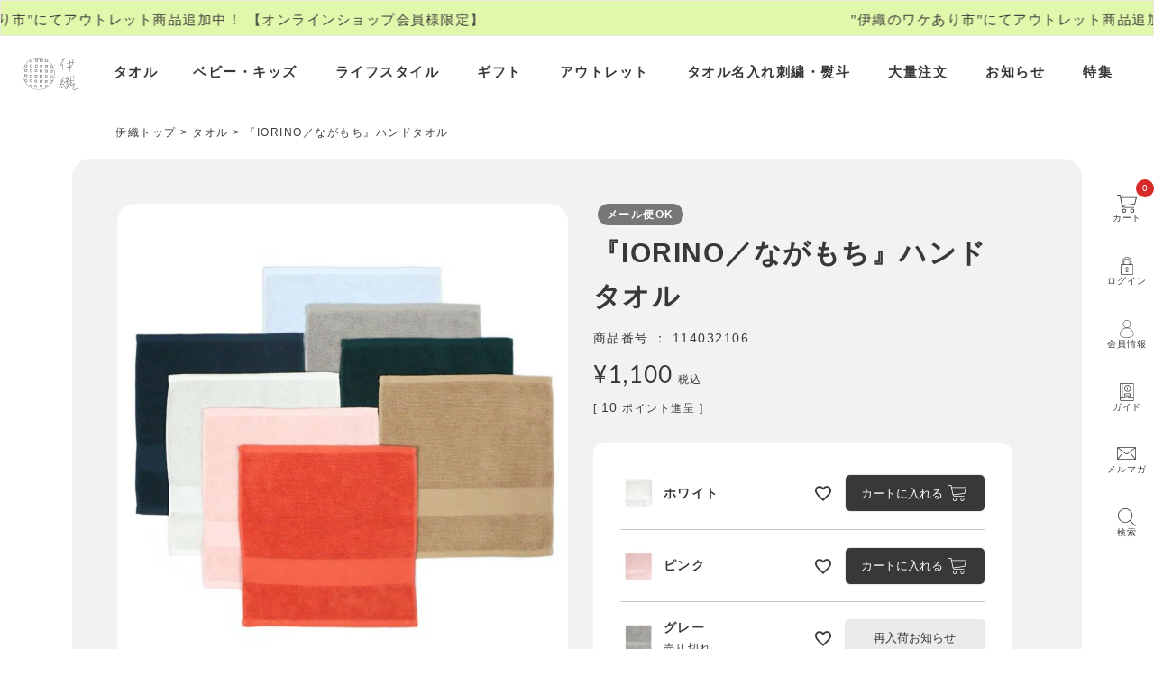

--- FILE ---
content_type: text/html;charset=UTF-8
request_url: https://www.i-ori.jp/c/towels/gd3648
body_size: 26242
content:
<!DOCTYPE html>
<html lang="ja"><head>
  <meta charset="UTF-8">
  
  <title>『IORINO／ながもち』ハンドタオル | 今治タオル取り扱い専門店「伊織」オンラインショップ</title>
  <meta name="viewport" content="width=device-width">


    <meta name="description" content="約34×35cm　高い耐久性と柔らかな感触、抗菌防臭機能も備えた伊織オリジナルタオル『somaru』のハンドタオル。綿100%、スリット糸(ミューファン)使用。今治タオル認定商品">
    <meta name="keywords" content="『IORINO／ながもち』ハンドタオル,タオル,今治タオル取り扱い専門店「伊織」オンラインショップ">
  
  <link rel="stylesheet" href="https://iori.itembox.design/system/fs_style.css?t=20251118042551">
  <link rel="stylesheet" href="https://iori.itembox.design/generate/theme4/fs_theme.css?t=20251118042551">
  <link rel="stylesheet" href="https://iori.itembox.design/generate/theme4/fs_original.css?t=20251118042551">
  
  <link rel="canonical" href="https://www.i-ori.jp/c/towels/gd3648">
  
  
  
  
  <script>
    window._FS=window._FS||{};_FS.val={"tiktok":{"enabled":false,"pixelCode":null},"recaptcha":{"enabled":false,"siteKey":null},"clientInfo":{"memberId":"guest","fullName":"ゲスト","lastName":"","firstName":"ゲスト","nickName":"ゲスト","stageId":"","stageName":"","subscribedToNewsletter":"false","loggedIn":"false","totalPoints":"","activePoints":"","pendingPoints":"","purchasePointExpiration":"","specialPointExpiration":"","specialPoints":"","pointRate":"","companyName":"","membershipCardNo":"","wishlist":"","prefecture":""},"enhancedEC":{"ga4Dimensions":{"userScope":{"login":"{@ member.logged_in @}","stage":"{@ member.stage_order @}"}},"amazonCheckoutName":"Amazon Pay","measurementId":"G-PQFGR6WSQJ","trackingId":"UA-11593368-2","dimensions":{"dimension1":{"key":"log","value":"{@ member.logged_in @}"},"dimension2":{"key":"mem","value":"{@ member.stage_order @}"}}},"shopKey":"iori","device":"PC","productType":"1","cart":{"stayOnPage":true}};
  </script>
  
  <script src="/shop/js/webstore-nr.js?t=20251118042551"></script>
  <script src="/shop/js/webstore-vg.js?t=20251118042551"></script>
  
    <script src="//r2.future-shop.jp/fs.iori/pc/recommend.js"></script>
  
  
  
  
    <meta property="og:title" content="『IORINO／ながもち』ハンドタオル | 今治タオル取り扱い専門店「伊織」オンラインショップ">
    <meta property="og:type" content="og:product">
    <meta property="og:url" content="https://www.i-ori.jp/c/towels/gd3648">
    <meta property="og:image" content="https://iori.itembox.design/product/036/000000003648/000000003648-01-l.jpg?t&#x3D;20260120172857">
    <meta property="og:site_name" content="今治タオル取り扱い専門店「伊織」オンラインショップ">
    <meta property="og:description" content="約34×35cm　高い耐久性と柔らかな感触、抗菌防臭機能も備えた伊織オリジナルタオル『somaru』のハンドタオル。綿100%、スリット糸(ミューファン)使用。今治タオル認定商品">
    <meta property="product:price:amount" content="1100">
    <meta property="product:price:currency" content="JPY">
    <meta property="product:product_link" content="https://www.i-ori.jp/c/towels/gd3648">
  
  
  
  
  
    <script type="text/javascript" >
      document.addEventListener('DOMContentLoaded', function() {
        _FS.CMATag('{"fs_member_id":"{@ member.id @}","fs_page_kind":"product","fs_product_url":"gd3648"}')
      })
    </script>
  
  
  <script src="https://ajax.googleapis.com/ajax/libs/jquery/3.4.1/jquery.min.js"></script>
<script type="text/javascript" src="https://iori.itembox.design/item/js/script.min.js?2021071415"></script>


<link href="https://cdnjs.cloudflare.com/ajax/libs/slick-carousel/1.9.0/slick-theme.min.css" rel="stylesheet" >
<link href="https://cdnjs.cloudflare.com/ajax/libs/slick-carousel/1.9.0/slick.min.css" rel="stylesheet" >
<script src="https://cdnjs.cloudflare.com/ajax/libs/slick-carousel/1.9.0/slick.min.js"></script>

<link rel="stylesheet" type="text/css" href="https://iori.itembox.design/item/css/style.css?20231208">
<link rel="stylesheet" type="text/css" href="https://iori.itembox.design/item/css/style02.css?2021062157">
<link rel="shortcut icon" href="https://iori.itembox.design/item/img/items/files/iori-favicon.ico">
<link rel="stylesheet" type="text/css" href="/sbe/css/custom.css?12230907">

<meta name="google-site-verification" content="ki7wk0w5vSRC8XLwY55u7PlqB-aUa7x083BniqGjNNA" />
<link rel="stylesheet" type="text/css" href="https://iori.itembox.design/item/css/style03.css">
<script async src="https://www.googletagmanager.com/gtag/js?id=G-PQFGR6WSQJ"></script>

<script><!--
_FS.setTrackingTag('%3Cscript+type%3D%22text%2Fjavascript%22+src%3D%22%2F%2Fdynamic.criteo.com%2Fjs%2Fld%2Fld.js%3Fa%3D98116%22+async%3D%22true%22%3E%3C%2Fscript%3E%0A%3C%21--+Google+Tag+Manager+--%3E%0A%3Cscript%3E%28function%28w%2Cd%2Cs%2Cl%2Ci%29%7Bw%5Bl%5D%3Dw%5Bl%5D%7C%7C%5B%5D%3Bw%5Bl%5D.push%28%7B%27gtm.start%27%3A%0Anew+Date%28%29.getTime%28%29%2Cevent%3A%27gtm.js%27%7D%29%3Bvar+f%3Dd.getElementsByTagName%28s%29%5B0%5D%2C%0Aj%3Dd.createElement%28s%29%2Cdl%3Dl%21%3D%27dataLayer%27%3F%27%26l%3D%27%2Bl%3A%27%27%3Bj.async%3Dtrue%3Bj.src%3D%0A%27https%3A%2F%2Fwww.googletagmanager.com%2Fgtm.js%3Fid%3D%27%2Bi%2Bdl%3Bf.parentNode.insertBefore%28j%2Cf%29%3B%0A%7D%29%28window%2Cdocument%2C%27script%27%2C%27dataLayer%27%2C%27GTM-MH8W66N%27%29%3B%3C%2Fscript%3E%0A%3C%21--+End+Google+Tag+Manager+--%3E%0A%3C%21--+Google+tag+%28gtag.js%29+--%3E%0A%3Cscript+async+src%3D%22https%3A%2F%2Fwww.googletagmanager.com%2Fgtag%2Fjs%3Fid%3DAW-962293953%22%3E%3C%2Fscript%3E%0A%3Cscript%3E%0Awindow.dataLayer+%3D+window.dataLayer+%7C%7C+%5B%5D%3B%0Afunction+gtag%28%29%7BdataLayer.push%28arguments%29%3B%7D%0Agtag%28%27js%27%2C+new+Date%28%29%29%3B%0Agtag%28%27config%27%2C+%27AW-962293953%27%2C+%7B+%27+allow_enhanced_conversions%27%3Atrue+%7D%29%3B%0A%3C%2Fscript%3E%0A%3Cscript%3E%0Agtag%28%27event%27%2C%27view_item%27%2C+%7B%0A%27value%27%3A+1100%2C%0A%27items%27%3A+%5B%0A%7B%0A%27id%27%3A+3648%2C%0A%27google_business_vertical%27%3A+%27retail%27%0A%7D%0A%5D%0A%7D%29%3B%0A%3C%2Fscript%3E%0A%3C%21--+Meta+Pixel+Code+--%3E%0A%3Cscript%3E%0A%21function%28f%2Cb%2Ce%2Cv%2Cn%2Ct%2Cs%29%0A%7Bif%28f.fbq%29return%3Bn%3Df.fbq%3Dfunction%28%29%7Bn.callMethod%3F%0An.callMethod.apply%28n%2Carguments%29%3An.queue.push%28arguments%29%7D%3B%0Aif%28%21f._fbq%29f._fbq%3Dn%3Bn.push%3Dn%3Bn.loaded%3D%210%3Bn.version%3D%272.0%27%3B%0An.queue%3D%5B%5D%3Bt%3Db.createElement%28e%29%3Bt.async%3D%210%3B%0At.src%3Dv%3Bs%3Db.getElementsByTagName%28e%29%5B0%5D%3B%0As.parentNode.insertBefore%28t%2Cs%29%7D%28window%2C+document%2C%27script%27%2C%0A%27https%3A%2F%2Fconnect.facebook.net%2Fen_US%2Ffbevents.js%27%29%3B%0Afbq%28%27init%27%2C+%27384118170475188%27%29%3B%0Afbq%28%27track%27%2C+%27PageView%27%29%3B%0A%3C%2Fscript%3E%0A%3Cnoscript%3E%3Cimg+height%3D%221%22+width%3D%221%22+style%3D%22display%3Anone%22%0Asrc%3D%22https%3A%2F%2Fwww.facebook.com%2Ftr%3Fid%3D384118170475188%26ev%3DPageView%26noscript%3D1%22%0A%2F%3E%3C%2Fnoscript%3E%0A%3C%21--+End+Meta+Pixel+Code+--%3E%0A%3Cscript+async+src%3D%22https%3A%2F%2Fs.yimg.jp%2Fimages%2Flisting%2Ftool%2Fcv%2Fytag.js%22%3E%3C%2Fscript%3E%0A%3Cscript%3E%0Awindow.yjDataLayer+%3D+window.yjDataLayer+%7C%7C+%5B%5D%3B%0Afunction+ytag%28%29+%7B+yjDataLayer.push%28arguments%29%3B+%7D%0Aytag%28%7B%22type%22%3A%22ycl_cookie%22%7D%29%3B%0A%3C%2Fscript%3E%0A%3Cscript+async+src%3D%22https%3A%2F%2Fs.yimg.jp%2Fimages%2Flisting%2Ftool%2Fcv%2Fytag.js%22%3E%3C%2Fscript%3E%0A%3Cscript%3E%0Awindow.yjDataLayer+%3D+window.yjDataLayer+%7C%7C+%5B%5D%3B%0Afunction+ytag%28%29+%7B+yjDataLayer.push%28arguments%29%3B+%7D%0Aytag%28%7B%0A++%22type%22%3A%22yjad_retargeting%22%2C%0A++%22config%22%3A%7B%0A++++%22yahoo_retargeting_id%22%3A+%2270QFICXCFY%22%2C%0A++++%22yahoo_retargeting_label%22%3A+%22%22%2C%0A++++%22yahoo_retargeting_page_type%22%3A+%22%22%2C%0A++++%22yahoo_retargeting_items%22%3A%5B%0A++++++%7Bitem_id%3A+%27%27%2C+category_id%3A+%27%27%2C+price%3A+%27%27%2C+quantity%3A+%27%27%7D%0A++++%5D%0A++%7D%0A%7D%29%3B%0A%3C%2Fscript%3E%0A%3Cscript+src%3D%22%2F%2Fstatics.a8.net%2Fa8sales%2Fa8sales.js%22%3E%3C%2Fscript%3E%0A%3Cscript+src%3D%22%2F%2Fstatics.a8.net%2Fa8sales%2Fa8crossDomain.js%22%3E%3C%2Fscript%3E%0A%3Cscript+src%3D%22%2F%2Fstatics.a8.net%2Fa8sales%2Fa8shopForm.js%22%3E%3C%2Fscript%3E%0A%3Cscript+type%3D%22text%2Fjavascript%22%3E%0Awindow.tr%3Dwindow.tr%7C%7Cfunction%28%29%7Btr.q%3D%5B%5D%3Btr.q.push%28arguments%29%7D%3B%0Awindow.sendTrack+%3D+window.sendTrack+%7C%7C+function%28obj%2Cevent%29+%7B%0Aobj%5B%22sendId%22%5D+%3D+%22i-ori.jp%22%3B%0Atr.tr_obj%3Dobj%3Btr%28%22send%22%2Cevent%29%3Btracking%28%29%3B%7D%3C%2Fscript%3E%0A%3Cscript+src%3D%22%2F%2Fc7.k-crm.jp%2Ftracking.js%22%3E%3C%2Fscript%3E%0A%3Cscript+type%3D%22text%2Fjavascript%22%3E%0Avar+trackBody%3D+%5B%5D%3B%0AtrackBody%5B%22userId%22%5D+%3D%22%7B%40+member.id+%40%7D%22%3B%0AsendTrack%28trackBody%2C%22normal%22%29%3B%0A%3C%2Fscript%3E');
--></script>
</head>
<body class="fs-body-product fs-body-product-gd3648" id="fs_ProductDetails">
<script><!--
_FS.setTrackingTag('%3Cscript+type%3D%22text%2Fjavascript%22%3E++%0Awindow.criteo_q+%3D+window.criteo_q+%7C%7C+%5B%5D%3B+%0Awindow.criteo_q.push%28%0A%09%09%7B+event%3A+%22setAccount%22%2C+account%3A+%2298116%22+%7D%2C+%0A%09%09%7B+event%3A+%22setSiteType%22%2C+type%3A+%22d%22+%7D%2C+%0A%09%09%7B+event%3A+%22viewItem%22%2C+item%3A+%223648%22+%7D%2C%0A%09%09%7B+event%3A+%22setCustomerId%22%2C+id%3A+%22%7B%40+member.id+%40%7D%22+%7D%0A%29%3B+%0A%3C%2Fscript%3E%0A%3C%21--+Google+Tag+Manager+%28noscript%29+--%3E%0A%3Cnoscript%3E%3Ciframe+src%3D%22https%3A%2F%2Fwww.googletagmanager.com%2Fns.html%3Fid%3DGTM-MH8W66N%22%0Aheight%3D%220%22+width%3D%220%22+style%3D%22display%3Anone%3Bvisibility%3Ahidden%22%3E%3C%2Fiframe%3E%3C%2Fnoscript%3E%0A%3C%21--+End+Google+Tag+Manager+%28noscript%29+--%3E%0A%3C%21--+%E5%95%86%E5%93%81%E8%A9%B3%E7%B4%B0%E3%83%9A%E3%83%BC%E3%82%B8%28LTVLAB%29S+--%3E%0A%3Cscript+type%3D%22text%2Fjavascript%22%3E%0Avar+trackBody+%3D+%5B%5D%3B%0AtrackBody%5B%22userId%22%5D+%3D+%22%7B%40+member.id+%40%7D%22%3B%0AsendTrack%28trackBody%2C+%22normal%22%29%3B%0A%3C%2Fscript%3E%0A%3Cscript+type%3D%22text%2Fjavascript%22%3E%0Avar+trackBody+%3D+%5B%5D%3B%0Avar+product+%3D+%5B%5D%3B%0Aproduct+%3D+%5B%5D%3B%0Aproduct%5B%22id%22%5D+%3D+%22114032106%22%3B%0Aproduct%5B%22name%22%5D+%3D+%22%E3%80%8EIORINO%EF%BC%8F%E3%81%AA%E3%81%8C%E3%82%82%E3%81%A1%E3%80%8F%E3%83%8F%E3%83%B3%E3%83%89%E3%82%BF%E3%82%AA%E3%83%AB%22%3B%0Aproduct%5B%22url%22%5D+%3D+%22https%3A%2F%2Fwww.i-ori.jp%2Fc%2Ftowels%2Fgd3648%22%3B%0Aproduct%5B%22price%22%5D+%3D+%221100%22%3B%0Aproduct%5B%22imgUrl%22%5D+%3D+%22https%3A%2F%2Fiori.itembox.design%2Fproduct%2F036%2F000000003648%2F000000003648-01-l.jpg%3Ft%3D20260120172857%22%3B%0AtrackBody.push%28product%29%3B%0AtrackBody%5B%22userId%22%5D+%3D+%22%7B%40+member.id+%40%7D%22%3B%0AsendTrack%28trackBody%2C+%22view%22%29%3B%0A%3C%2Fscript%3E%0A%3Cscript+src%3D%22%2F%2Fc7.k-crm.jp%2Ffuture-shop-feature2.js%22%3E%3C%2Fscript%3E%0A%3C%21--+%E5%95%86%E5%93%81%E8%A9%B3%E7%B4%B0%E3%83%9A%E3%83%BC%E3%82%B8%28LTVLAB%29E+--%3E');
--></script>
<div class="fs-l-page">
<header class="fs-l-header" id="masthead">
<div class="head_belt">
        
        <h1 class="logo logo_head"><a href="/"><img src="https://iori.itembox.design/item/img/common/logo.svg?t=20260120173112" alt="今治タオル取扱店「伊織」公式サイト（オンラインショップ|実店舗）"></a></h1>

<div class="li_menu menu_toggle" data-js="menu-toggle"]>
            <div>
                <span></span>
                <span></span>
                <span></span>
            </div>
        </div>

<nav id="gnav">
            <ul class="main_menu">
                <li class="li01">
                    <p class="menu_title acr">タオル</p>
                    <ul class="sub_menu">
                        <li><a href="/c/towels/largebathtowel">ラージバスタオル</a></li>
                        <li><a href="/c/towels/bathtowel">バスタオル</a></li>
                        <li><a href="/c/towels/minibathtowel">スリムバスタオル</a></li>
                        <li><a href="/c/towels/facetowel">フェイスタオル</a></li>
                        <li><a href="/c/towels/handtowel">ハンドタオル</a></li>
                        <li><a href="/c/towels/handkerchieft">ハンカチタオル</a></li>
                        <li><a href="/c/towels/sportstowel">スポーツ</a></li>
                        <li><a href="/c/towels/previous_products">IORINO従来品</a></li>
                    </ul><!-- /.sub_menu -->
                </li>
                <li class="li02">
                    <p class="menu_title acr">ベビー・キッズ</p>
                    <ul class="sub_menu">
                        <li><a href="/c/babykids_goods/ioribabykids_series">伊織ベビーシリーズ</a></li>
                        <li><a href="/c/gift/syussaniwai">ベビーギフト</a></li>
                        <li><a href="/c/babykids_goods/babykids_towels">ベビータオル</a></li>
                        <li><a href="/c/babykids_goods/baby_bib">ベビースタイ</a></li>
                        <li><a href="/c/babykids_goods/swaddle">おくるみ</a></li>
                        <li><a href="/c/babykids_goods/toy">ベビートイ</a></li>
                        <li><a href="/c/babykids_goods/babykids_wear">ウェア</a></li>
                        <li><a href="/c/babykids_goods/other_babykidsgoods">その他</a></li>
                    </ul><!-- /.sub_menu -->
                </li>
                <li class="li03">
                    <p class="menu_title acr">ライフスタイル</p>
                    <ul class="sub_menu"><li><a href="/c/lifestyle/fashion_stole_hat">巻物・帽子</a></li>
                        <li><a href="/c/lifestyle/bedding">おやすみグッズ</a></li>
                        <li><a href="/c/lifestyle/bath_goods">バスグッズ</a></li>
                        <li><a href="/c/lifestyle/fashion_miscellaneousgoods">雑貨</a></li>
                    </ul><!-- /.sub_menu -->
                </li>
<li class="li00">
                    <p class="menu_title acr">ギフト</p>
                    <ul class="sub_menu">
                        <li><a href="/c/gift/standard">定番ギフト(無地)</a></li>
<li><a href="/c/gift/gift_pattern">定番ギフト(柄物)</a></li>
                        <li><a href="/c/gift/syussaniwai">出産祝い</a></li>
                        <li><a href="/c/gift/kekkoniwai">結婚祝い</a></li>
                        <li><a href="/c/gift/uchiiwai">内祝い・お返し</a></li>
                        <li><a href="/c/gift/chojuiwai">長寿祝い</a></li>
                        <li><a href="/c/gift/kaikiiwai">快気祝い</a></li>
                        <li><a href="/c/gift/petitgift">粗品</a></li>
                        <li><a href="/c/gift/shinchikuiwai">新築・引っ越し祝い</a></li>
                        <li><a href="/c/gift/okoudengaeshi">お香典返し・法事引き出物</a></li>
                    </ul><!-- /.sub_menu -->
                </li>
<li class="li08">
                    <p class="menu_title"><a href="/f/outlet">アウトレット</a></p>
                </li>

                <li class="li04">
                    <p class="menu_title"><a href="/f/services1_shisyu_noshi">タオル名入れ刺繍・熨斗</a></p>
                </li>

                <li class="li05">
                    <p class="menu_title"><a href="/f/largeorder">大量注文</a></p>
                </li>
  
                <li class="li06">
                    <p class="menu_title"><a href="/blog/">お知らせ</a></p>
                </li>
                <li class="li07">
                    <p class="menu_title"><a href="/iori-extra/">特集</a></p>
                </li>
            </ul><!-- /.main_menu -->
        </nav><!-- /#gnav -->

</div>
</header>
<!-- **パンくずリストパーツ （システムパーツ） ↓↓ -->
<nav class="fs-c-breadcrumb">
<ol class="fs-c-breadcrumb__list">
<li class="fs-c-breadcrumb__listItem">
<a href="/">伊織トップ</a>
</li>
<li class="fs-c-breadcrumb__listItem">
<a href="/c/towels">タオル</a>
</li>
<li class="fs-c-breadcrumb__listItem">
『IORINO／ながもち』ハンドタオル
</li>
</ol>
</nav>
<!-- **パンくずリストパーツ （システムパーツ） ↑↑ -->
<main class="fs-l-main fs-l-product2"><div id="fs-page-error-container" class="fs-c-panelContainer">
  
  
</div>
<div class="sticky_nav">
    <ul class="tool_nav fs-clientInfossss">
        <li class="li_search"><a href="javascript:void(0);"><img src="https://iori.itembox.design/item/img/common/ico_search.svg?t=20260120173112" alt="検索"><p>検索</p></a></li>
        <li class="li_mail"><a href="/p/newsletter/subscribe"><img src="https://iori.itembox.design/item/img/common/ico_mail.svg?t=20260120173112" alt="メールマガジン"><p>メルマガ</p></a></li>
        <li class="li_guide"><a href="/f/guide"><img src="https://iori.itembox.design/item/img/common/ico_guide.svg?t=20260120173112" alt="ガイド"><p>ガイド</p></a></li>
        <li class="li_mypage fs-clientInfo"><a href="/my/top" class="my-{@ member.logged_in @}"><img src="https://iori.itembox.design/item/img/common/ico_register.svg?t=20260120173112" alt="マイページ"><p class="c-login">会員情報</p><p class="c-logout">マイページ</p></a></li>
        <li class="li_login fs-clientInfo">
<a href="/p/login" class="my-{@ member.logged_in @} c-login"><img src="https://iori.itembox.design/item/img/common/ico_login.svg?t=20260120173112" alt="ログイン"><p class="">ログイン</p></a>
<a href="/p/logout" class="my-{@ member.logged_in @} c-logout"><img src="https://iori.itembox.design/item/img/common/ico_login.svg?t=20260120173112" alt="ログイン">
<p class="">ログアウト</p>
</a>
</li>
        <li class="li_cart cart"><a href="/p/cart"><img src="https://iori.itembox.design/item/img/common/ico_cart_wh.svg?t=20260120173112" alt="カート"><p>カート</p><div class="fs-client-cart-count"></div></a></li>
    </ul><!-- /.tool_nav -->
</div><!-- /.sticky_nav -->

<div class="search_area">
   <div class="inner">
    <div class="fs-p-searchForm">
    <p class="serch_title">キーワードで検索</p>
    <form class="nav_searchform" action="/p/search" method="get" name="header__searchform">
            <input type="hidden" name="sort" value="keyword">
            <input type="text" name="keyword" placeholder="キーワードを入力" maxlength="1000" class="fs-p-searchForm__input fs-p-inputGroup__input">
            <button type="submit" class="fs-p-searchForm__button fs-p-inputGroup__button"></button>
    </form>
    </div>
    </div><!-- /.inner -->
</div>

<section class="fs-l-pageMain page_detail"><!-- **商品詳細エリア（システムパーツグループ）↓↓ -->
<form id="fs_form">
<input type="hidden" name="productId" value="3648">

<div class="fs-l-productLayout fs-system-product" data-product-id="3648" data-vertical-variation-no="" data-horizontal-variation-no=""><div class="fs-l-productLayout__item fs-l-productLayout__item--1">
<!-- **商品画像パーツ・フリック（システムパーツ ）↓↓ -->
<div class="fs-c-productCarouselMainImage">
  <div class="fs-c-productCarouselMainImage__carousel fs-c-slick" id="fs_productCarouselMainImage">
    
      
        <figure class="fs-c-productCarouselMainImage__image" aria-hidden="true" tabindex="-1" data-sub-image-url="https://iori.itembox.design/product/036/000000003648/000000003648-01-xs.jpg?t&#x3D;20260120172857" data-enlarged-image-url="https://iori.itembox.design/product/036/000000003648/000000003648-01-xl.jpg?t&#x3D;20260120172857">
          <img src="https://iori.itembox.design/product/036/000000003648/000000003648-01-l.jpg?t&#x3D;20260120172857" alt=""
          
            data-vertical-variation-no=""
            data-variation-thumbnail="false"
            data-representative-variation="false"
          
          >
          
        </figure>
      
     
      
        <figure class="fs-c-productCarouselMainImage__image" aria-hidden="true" tabindex="-1" data-sub-image-url="https://iori.itembox.design/product/036/000000003648/000000003648-02-xs.jpg?t&#x3D;20260120172857" data-enlarged-image-url="https://iori.itembox.design/product/036/000000003648/000000003648-02-xl.jpg?t&#x3D;20260120172857">
          <img src="https://iori.itembox.design/product/036/000000003648/000000003648-02-l.jpg?t&#x3D;20260120172857" alt=""
          
            data-vertical-variation-no="1"
            data-variation-thumbnail="true"
            data-representative-variation="true"
          
          >
          
            <figcaption class="fs-c-productCarouselMainImage__image__caption">ホワイト</figcaption>
          
        </figure>
      
     
      
        <figure class="fs-c-productCarouselMainImage__image" aria-hidden="true" tabindex="-1" data-sub-image-url="https://iori.itembox.design/product/036/000000003648/000000003648-03-xs.jpg?t&#x3D;20260120172857" data-enlarged-image-url="https://iori.itembox.design/product/036/000000003648/000000003648-03-xl.jpg?t&#x3D;20260120172857">
          <img src="https://iori.itembox.design/product/036/000000003648/000000003648-03-l.jpg?t&#x3D;20260120172857" alt=""
          
            data-vertical-variation-no=""
            data-variation-thumbnail="false"
            data-representative-variation="false"
          
          >
          
        </figure>
      
     
      
        <figure class="fs-c-productCarouselMainImage__image" aria-hidden="true" tabindex="-1" data-sub-image-url="https://iori.itembox.design/product/036/000000003648/000000003648-04-xs.jpg?t&#x3D;20260120172857" data-enlarged-image-url="https://iori.itembox.design/product/036/000000003648/000000003648-04-xl.jpg?t&#x3D;20260120172857">
          <img src="https://iori.itembox.design/product/036/000000003648/000000003648-04-l.jpg?t&#x3D;20260120172857" alt=""
          
            data-vertical-variation-no=""
            data-variation-thumbnail="false"
            data-representative-variation="false"
          
          >
          
        </figure>
      
     
      
        <figure class="fs-c-productCarouselMainImage__image" aria-hidden="true" tabindex="-1" data-sub-image-url="https://iori.itembox.design/product/036/000000003648/000000003648-05-xs.jpg?t&#x3D;20260120172857" data-enlarged-image-url="https://iori.itembox.design/product/036/000000003648/000000003648-05-xl.jpg?t&#x3D;20260120172857">
          <img src="https://iori.itembox.design/product/036/000000003648/000000003648-05-l.jpg?t&#x3D;20260120172857" alt=""
          
            data-vertical-variation-no="2"
            data-variation-thumbnail="true"
            data-representative-variation="false"
          
          >
          
            <figcaption class="fs-c-productCarouselMainImage__image__caption">ピンク</figcaption>
          
        </figure>
      
     
      
        <figure class="fs-c-productCarouselMainImage__image" aria-hidden="true" tabindex="-1" data-sub-image-url="https://iori.itembox.design/product/036/000000003648/000000003648-06-xs.jpg?t&#x3D;20260120172857" data-enlarged-image-url="https://iori.itembox.design/product/036/000000003648/000000003648-06-xl.jpg?t&#x3D;20260120172857">
          <img src="https://iori.itembox.design/product/036/000000003648/000000003648-06-l.jpg?t&#x3D;20260120172857" alt=""
          
            data-vertical-variation-no=""
            data-variation-thumbnail="false"
            data-representative-variation="false"
          
          >
          
        </figure>
      
     
      
        <figure class="fs-c-productCarouselMainImage__image" aria-hidden="true" tabindex="-1" data-sub-image-url="https://iori.itembox.design/product/036/000000003648/000000003648-07-xs.jpg?t&#x3D;20260120172857" data-enlarged-image-url="https://iori.itembox.design/product/036/000000003648/000000003648-07-xl.jpg?t&#x3D;20260120172857">
          <img src="https://iori.itembox.design/product/036/000000003648/000000003648-07-l.jpg?t&#x3D;20260120172857" alt=""
          
            data-vertical-variation-no=""
            data-variation-thumbnail="false"
            data-representative-variation="false"
          
          >
          
        </figure>
      
     
      
        <figure class="fs-c-productCarouselMainImage__image" aria-hidden="true" tabindex="-1" data-sub-image-url="https://iori.itembox.design/product/036/000000003648/000000003648-11-xs.jpg?t&#x3D;20260120172857" data-enlarged-image-url="https://iori.itembox.design/product/036/000000003648/000000003648-11-xl.jpg?t&#x3D;20260120172857">
          <img src="https://iori.itembox.design/product/036/000000003648/000000003648-11-l.jpg?t&#x3D;20260120172857" alt=""
          
            data-vertical-variation-no="4"
            data-variation-thumbnail="true"
            data-representative-variation="false"
          
          >
          
            <figcaption class="fs-c-productCarouselMainImage__image__caption">グレー</figcaption>
          
        </figure>
      
     
      
        <figure class="fs-c-productCarouselMainImage__image" aria-hidden="true" tabindex="-1" data-sub-image-url="https://iori.itembox.design/product/036/000000003648/000000003648-12-xs.jpg?t&#x3D;20260120172857" data-enlarged-image-url="https://iori.itembox.design/product/036/000000003648/000000003648-12-xl.jpg?t&#x3D;20260120172857">
          <img src="https://iori.itembox.design/product/036/000000003648/000000003648-12-l.jpg?t&#x3D;20260120172857" alt=""
          
            data-vertical-variation-no=""
            data-variation-thumbnail="false"
            data-representative-variation="false"
          
          >
          
        </figure>
      
     
      
        <figure class="fs-c-productCarouselMainImage__image" aria-hidden="true" tabindex="-1" data-sub-image-url="https://iori.itembox.design/product/036/000000003648/000000003648-13-xs.jpg?t&#x3D;20260120172857" data-enlarged-image-url="https://iori.itembox.design/product/036/000000003648/000000003648-13-xl.jpg?t&#x3D;20260120172857">
          <img src="https://iori.itembox.design/product/036/000000003648/000000003648-13-l.jpg?t&#x3D;20260120172857" alt=""
          
            data-vertical-variation-no=""
            data-variation-thumbnail="false"
            data-representative-variation="false"
          
          >
          
        </figure>
      
     
      
        <figure class="fs-c-productCarouselMainImage__image" aria-hidden="true" tabindex="-1" data-sub-image-url="https://iori.itembox.design/product/036/000000003648/000000003648-14-xs.jpg?t&#x3D;20260120172857" data-enlarged-image-url="https://iori.itembox.design/product/036/000000003648/000000003648-14-xl.jpg?t&#x3D;20260120172857">
          <img src="https://iori.itembox.design/product/036/000000003648/000000003648-14-l.jpg?t&#x3D;20260120172857" alt=""
          
            data-vertical-variation-no="5"
            data-variation-thumbnail="true"
            data-representative-variation="false"
          
          >
          
            <figcaption class="fs-c-productCarouselMainImage__image__caption">ベージュ</figcaption>
          
        </figure>
      
     
      
        <figure class="fs-c-productCarouselMainImage__image" aria-hidden="true" tabindex="-1" data-sub-image-url="https://iori.itembox.design/product/036/000000003648/000000003648-15-xs.jpg?t&#x3D;20260120172857" data-enlarged-image-url="https://iori.itembox.design/product/036/000000003648/000000003648-15-xl.jpg?t&#x3D;20260120172857">
          <img src="https://iori.itembox.design/product/036/000000003648/000000003648-15-l.jpg?t&#x3D;20260120172857" alt=""
          
            data-vertical-variation-no=""
            data-variation-thumbnail="false"
            data-representative-variation="false"
          
          >
          
        </figure>
      
     
      
        <figure class="fs-c-productCarouselMainImage__image" aria-hidden="true" tabindex="-1" data-sub-image-url="https://iori.itembox.design/product/036/000000003648/000000003648-16-xs.jpg?t&#x3D;20260120172857" data-enlarged-image-url="https://iori.itembox.design/product/036/000000003648/000000003648-16-xl.jpg?t&#x3D;20260120172857">
          <img src="https://iori.itembox.design/product/036/000000003648/000000003648-16-l.jpg?t&#x3D;20260120172857" alt=""
          
            data-vertical-variation-no=""
            data-variation-thumbnail="false"
            data-representative-variation="false"
          
          >
          
        </figure>
      
     
      
        <figure class="fs-c-productCarouselMainImage__image" aria-hidden="true" tabindex="-1" data-sub-image-url="https://iori.itembox.design/product/036/000000003648/000000003648-17-xs.jpg?t&#x3D;20260120172857" data-enlarged-image-url="https://iori.itembox.design/product/036/000000003648/000000003648-17-xl.jpg?t&#x3D;20260120172857">
          <img src="https://iori.itembox.design/product/036/000000003648/000000003648-17-l.jpg?t&#x3D;20260120172857" alt=""
          
            data-vertical-variation-no="6"
            data-variation-thumbnail="true"
            data-representative-variation="false"
          
          >
          
            <figcaption class="fs-c-productCarouselMainImage__image__caption">オレンジ</figcaption>
          
        </figure>
      
     
      
        <figure class="fs-c-productCarouselMainImage__image" aria-hidden="true" tabindex="-1" data-sub-image-url="https://iori.itembox.design/product/036/000000003648/000000003648-18-xs.jpg?t&#x3D;20260120172857" data-enlarged-image-url="https://iori.itembox.design/product/036/000000003648/000000003648-18-xl.jpg?t&#x3D;20260120172857">
          <img src="https://iori.itembox.design/product/036/000000003648/000000003648-18-l.jpg?t&#x3D;20260120172857" alt=""
          
            data-vertical-variation-no=""
            data-variation-thumbnail="false"
            data-representative-variation="false"
          
          >
          
        </figure>
      
     
      
        <figure class="fs-c-productCarouselMainImage__image" aria-hidden="true" tabindex="-1" data-sub-image-url="https://iori.itembox.design/product/036/000000003648/000000003648-19-xs.jpg?t&#x3D;20260120172857" data-enlarged-image-url="https://iori.itembox.design/product/036/000000003648/000000003648-19-xl.jpg?t&#x3D;20260120172857">
          <img src="https://iori.itembox.design/product/036/000000003648/000000003648-19-l.jpg?t&#x3D;20260120172857" alt=""
          
            data-vertical-variation-no=""
            data-variation-thumbnail="false"
            data-representative-variation="false"
          
          >
          
        </figure>
      
     
      
        <figure class="fs-c-productCarouselMainImage__image" aria-hidden="true" tabindex="-1" data-sub-image-url="https://iori.itembox.design/product/036/000000003648/000000003648-20-xs.jpg?t&#x3D;20260120172857" data-enlarged-image-url="https://iori.itembox.design/product/036/000000003648/000000003648-20-xl.jpg?t&#x3D;20260120172857">
          <img src="https://iori.itembox.design/product/036/000000003648/000000003648-20-l.jpg?t&#x3D;20260120172857" alt=""
          
            data-vertical-variation-no="7"
            data-variation-thumbnail="true"
            data-representative-variation="false"
          
          >
          
            <figcaption class="fs-c-productCarouselMainImage__image__caption">グリーン</figcaption>
          
        </figure>
      
     
      
        <figure class="fs-c-productCarouselMainImage__image" aria-hidden="true" tabindex="-1" data-sub-image-url="https://iori.itembox.design/product/036/000000003648/000000003648-21-xs.jpg?t&#x3D;20260120172857" data-enlarged-image-url="https://iori.itembox.design/product/036/000000003648/000000003648-21-xl.jpg?t&#x3D;20260120172857">
          <img src="https://iori.itembox.design/product/036/000000003648/000000003648-21-l.jpg?t&#x3D;20260120172857" alt=""
          
            data-vertical-variation-no=""
            data-variation-thumbnail="false"
            data-representative-variation="false"
          
          >
          
        </figure>
      
     
      
        <figure class="fs-c-productCarouselMainImage__image" aria-hidden="true" tabindex="-1" data-sub-image-url="https://iori.itembox.design/product/036/000000003648/000000003648-22-xs.jpg?t&#x3D;20260120172857" data-enlarged-image-url="https://iori.itembox.design/product/036/000000003648/000000003648-22-xl.jpg?t&#x3D;20260120172857">
          <img src="https://iori.itembox.design/product/036/000000003648/000000003648-22-l.jpg?t&#x3D;20260120172857" alt=""
          
            data-vertical-variation-no=""
            data-variation-thumbnail="false"
            data-representative-variation="false"
          
          >
          
        </figure>
      
     
      
        <figure class="fs-c-productCarouselMainImage__image" aria-hidden="true" tabindex="-1" data-sub-image-url="https://iori.itembox.design/product/036/000000003648/000000003648-23-xs.jpg?t&#x3D;20260120172857" data-enlarged-image-url="https://iori.itembox.design/product/036/000000003648/000000003648-23-xl.jpg?t&#x3D;20260120172857">
          <img src="https://iori.itembox.design/product/036/000000003648/000000003648-23-l.jpg?t&#x3D;20260120172857" alt=""
          
            data-vertical-variation-no="8"
            data-variation-thumbnail="true"
            data-representative-variation="false"
          
          >
          
            <figcaption class="fs-c-productCarouselMainImage__image__caption">ネイビー</figcaption>
          
        </figure>
      
     
      
        <figure class="fs-c-productCarouselMainImage__image" aria-hidden="true" tabindex="-1" data-sub-image-url="https://iori.itembox.design/product/036/000000003648/000000003648-24-xs.jpg?t&#x3D;20260120172857" data-enlarged-image-url="https://iori.itembox.design/product/036/000000003648/000000003648-24-xl.jpg?t&#x3D;20260120172857">
          <img src="https://iori.itembox.design/product/036/000000003648/000000003648-24-l.jpg?t&#x3D;20260120172857" alt=""
          
            data-vertical-variation-no=""
            data-variation-thumbnail="false"
            data-representative-variation="false"
          
          >
          
        </figure>
      
     
      
        <figure class="fs-c-productCarouselMainImage__image" aria-hidden="true" tabindex="-1" data-sub-image-url="https://iori.itembox.design/product/036/000000003648/000000003648-25-xs.jpg?t&#x3D;20260120172857" data-enlarged-image-url="https://iori.itembox.design/product/036/000000003648/000000003648-25-xl.jpg?t&#x3D;20260120172857">
          <img src="https://iori.itembox.design/product/036/000000003648/000000003648-25-l.jpg?t&#x3D;20260120172857" alt=""
          
            data-vertical-variation-no=""
            data-variation-thumbnail="false"
            data-representative-variation="false"
          
          >
          
        </figure>
      
     
      
        <figure class="fs-c-productCarouselMainImage__image" aria-hidden="true" tabindex="-1" data-sub-image-url="https://iori.itembox.design/product/036/000000003648/000000003648-26-xs.jpg?t&#x3D;20260120172857" data-enlarged-image-url="https://iori.itembox.design/product/036/000000003648/000000003648-26-xl.jpg?t&#x3D;20260120172857">
          <img src="https://iori.itembox.design/product/036/000000003648/000000003648-26-l.jpg?t&#x3D;20260120172857" alt=""
          
            data-vertical-variation-no=""
            data-variation-thumbnail="false"
            data-representative-variation="false"
          
          >
          
        </figure>
      
     
      
        <figure class="fs-c-productCarouselMainImage__image" aria-hidden="true" tabindex="-1" data-sub-image-url="https://iori.itembox.design/product/036/000000003648/000000003648-27-xs.jpg?t&#x3D;20260120172857" data-enlarged-image-url="https://iori.itembox.design/product/036/000000003648/000000003648-27-xl.jpg?t&#x3D;20260120172857">
          <img src="https://iori.itembox.design/product/036/000000003648/000000003648-27-l.jpg?t&#x3D;20260120172857" alt=""
          
            data-vertical-variation-no=""
            data-variation-thumbnail="false"
            data-representative-variation="false"
          
          >
          
        </figure>
      
     
      
        <figure class="fs-c-productCarouselMainImage__image" aria-hidden="true" tabindex="-1" data-sub-image-url="https://iori.itembox.design/product/036/000000003648/000000003648-28-xs.jpg?t&#x3D;20260120172857" data-enlarged-image-url="https://iori.itembox.design/product/036/000000003648/000000003648-28-xl.jpg?t&#x3D;20260120172857">
          <img src="https://iori.itembox.design/product/036/000000003648/000000003648-28-l.jpg?t&#x3D;20260120172857" alt=""
          
            data-vertical-variation-no=""
            data-variation-thumbnail="false"
            data-representative-variation="false"
          
          >
          
        </figure>
      
     
  </div>
  <div class="fs-c-productCarouselMainImage__expandButton fs-c-buttonContainer">
    <button type="button" class="fs-c-button--viewExtendedImage fs-c-button--plain">
<span class="fs-c-button__label">画像拡大</span>
</button>
  </div>
</div>
<!-- **商品画像パーツ・フリック（システムパーツ）↑↑ -->
</div>
<div class="fs-l-productLayout__item fs-l-productLayout__item--2">
<!-- **商品マークパーツ（システムパーツ）↓↓ -->
<div class="fs-c-productMarks">
  
    <ul class="fs-c-productMark">
      <li class="fs-c-productMark__item">
        <span class="tag-nekopos fs-c-productMark__mark--0 fs-c-productMark__mark">
<span class="fs-c-productMark__label">メール便OK</span>
</span>

        </li>
      
    </ul>
  
  
</div>
<!-- **商品マークパーツ（システムパーツ）↑↑ -->

<!-- **商品名パーツ（システムパーツ）↓↓ -->
<h1 class="fs-c-productNameHeading fs-c-heading">
  
  <span class="fs-c-productNameHeading__name">『IORINO／ながもち』ハンドタオル</span>
</h1>
<!-- **商品名パーツ（システムパーツ）↑↑ -->
<div>
  <span style="font-weight: bold;">
</span>
</div>

<!-- **商品番号パーツ（システムパーツ）↓↓ -->
<div class="fs-c-productNumber">
  <span class="fs-c-productNumber__label">商品番号</span>
  <span class="fs-c-productNumber__number">114032106</span>
</div>
<!-- **商品番号パーツ（システムパーツ）↑↑ -->

<!-- **商品価格パーツ（システムパーツ）↓↓ -->

<div class="fs-c-productPrices fs-c-productPrices--productDetail">
<div class="fs-c-productPrice fs-c-productPrice--selling">

  
    
    <span class="fs-c-productPrice__main">
      
      <span class="fs-c-productPrice__main__price fs-c-price">
        <span class="fs-c-price__currencyMark">&yen;</span>
        <span class="fs-c-price__value">1,100</span>
      </span>
    </span>
    <span class="fs-c-productPrice__addon">
      <span class="fs-c-productPrice__addon__label">税込</span>
    </span>
    
  

</div>

</div>

<!-- **商品価格パーツ（システムパーツ）↑↑ -->

  <!-- **ポイントパーツ（システムパーツ）↓↓ -->
  
    <div class="fs-c-productPointDisplay">
      <span class="fs-c-productPointDisplay__label">[</span>
      <span class="fs-c-productPointDisplay__quantity">10</span>
      <span class="fs-c-productPointDisplay__unit">ポイント進呈 ]</span>
    </div>
  
  <!-- **ポイントパーツ（システムパーツ）↑↑ -->




  





<div>
  <span style="color: red;">
</span>
</div>






<!-- **カート・バリエーションごとにボタンパーツ（システムパーツ）↓↓ -->
<input type="hidden" name="verticalVariationNo" value="">
<input type="hidden" name="horizontalVariationNo" value="">
<input type="hidden" name="verticalVariationName" value="">
<input type="hidden" name="horizontalVariationName" value="">
<input type="hidden" name="verticalAdminNo" value="">
<input type="hidden" name="horizontalAdminNo" value="">
<input type="hidden" name="staffStartSkuCode" value="">




<div class="fs-c-variationAndActions">

<div class="fs-c-variationAndActions__variation fs-c-variationList">
  
  <div class="fs-c-variationList__item">
    <div class="fs-c-variationList__item__body">
       <ul class="fs-c-variationList__item__cart fs-c-variationCart fs-c-variationCart--withImage">
         
           
             <li>
               
                 <div class="fs-c-variationCart__image">
                   
                     <img src="https://iori.itembox.design/product/036/000000003648/000000003648-02-xl.jpg?t&#x3D;20260120172857" alt="">
                   
                 </div>
               
               <div class="fs-c-variationCart__variationName">
                 <span class="fs-c-variationCart__variationName__name">ホワイト</span>
                  
                  
                  
                  
                 
                 
               </div>
               <div class="fs-c-variationCart__wishlist" data-product-id="3648" data-vertical-variation-no="1" data-horizontal-variation-no="" data-vertical-admin-no="001" data-horizontal-admin-no="">
                
                  
                    <button type="button" class="fs-c-button--addToWishList--icon fs-c-button--particular">
<span class="fs-c-button__label">お気に入りに登録する</span>
</button>
                  
                
               </div>
               <div class="fs-c-variationCart__cartButton"
                data-product-id="3648"
                data-vertical-variation-no="1"
                data-horizontal-variation-no=""
                data-vertical-variation-name="ホワイト"
                data-horizontal-variation-name=""
                data-vertical-admin-no="001"
                data-horizontal-admin-no=""
                data-staff-start-sku-code=""
                data-variation-price=""
                data-variation-point=""
               >
               
                  <button type="button" class="fs-c-button--addToCart--variation fs-c-button--primary">
<span class="fs-c-button__label">カートに入れる</span>
</button>
               
                
                
                
               </div>
             </li>
           
         
           
             <li>
               
                 <div class="fs-c-variationCart__image">
                   
                     <img src="https://iori.itembox.design/product/036/000000003648/000000003648-05-xl.jpg?t&#x3D;20260120172857" alt="">
                   
                 </div>
               
               <div class="fs-c-variationCart__variationName">
                 <span class="fs-c-variationCart__variationName__name">ピンク</span>
                  
                  
                  
                  
                 
                 
               </div>
               <div class="fs-c-variationCart__wishlist" data-product-id="3648" data-vertical-variation-no="2" data-horizontal-variation-no="" data-vertical-admin-no="002" data-horizontal-admin-no="">
                
                  
                    <button type="button" class="fs-c-button--addToWishList--icon fs-c-button--particular">
<span class="fs-c-button__label">お気に入りに登録する</span>
</button>
                  
                
               </div>
               <div class="fs-c-variationCart__cartButton"
                data-product-id="3648"
                data-vertical-variation-no="2"
                data-horizontal-variation-no=""
                data-vertical-variation-name="ピンク"
                data-horizontal-variation-name=""
                data-vertical-admin-no="002"
                data-horizontal-admin-no=""
                data-staff-start-sku-code=""
                data-variation-price=""
                data-variation-point=""
               >
               
                  <button type="button" class="fs-c-button--addToCart--variation fs-c-button--primary">
<span class="fs-c-button__label">カートに入れる</span>
</button>
               
                
                
                
               </div>
             </li>
           
         
           
             <li>
               
                 <div class="fs-c-variationCart__image">
                   
                     <img src="https://iori.itembox.design/product/036/000000003648/000000003648-11-xl.jpg?t&#x3D;20260120172857" alt="">
                   
                 </div>
               
               <div class="fs-c-variationCart__variationName">
                 <span class="fs-c-variationCart__variationName__name">グレー</span>
                  
                  
                  
                  
                      <span class="fs-c-variationCart__variationName__stock fs-c-variationCart__variationName__stock--outOfStock">売り切れ</span>
                 
                 
                 
               </div>
               <div class="fs-c-variationCart__wishlist" data-product-id="3648" data-vertical-variation-no="4" data-horizontal-variation-no="" data-vertical-admin-no="004" data-horizontal-admin-no="">
                
                  
                    <button type="button" class="fs-c-button--addToWishList--icon fs-c-button--particular">
<span class="fs-c-button__label">お気に入りに登録する</span>
</button>
                  
                
               </div>
               <div class="fs-c-variationCart__cartButton"
                data-product-id="3648"
                data-vertical-variation-no="4"
                data-horizontal-variation-no=""
                data-vertical-variation-name="グレー"
                data-horizontal-variation-name=""
                data-vertical-admin-no="004"
                data-horizontal-admin-no=""
                data-staff-start-sku-code=""
                data-variation-price=""
                data-variation-point=""
               >
               
                
                  
                    <div class="fs-c-variationCart__cartButton fs-c-variationCart__cartButton--subscribeToArrivalNotice" data-product-id="3648" data-vertical-variation-no="4" data-horizontal-variation-no="0" data-vertical-admin-no="004" data-horizontal-admin-no="">
                        <button type="button" class="fs-c-button--subscribeToArrivalNotice--variation fs-c-button--secondary">
<span class="fs-c-button__label">再入荷お知らせ</span>
</button>
                    </div>
                  
                
                
                
               </div>
             </li>
           
         
           
             <li>
               
                 <div class="fs-c-variationCart__image">
                   
                     <img src="https://iori.itembox.design/product/036/000000003648/000000003648-14-xl.jpg?t&#x3D;20260120172857" alt="">
                   
                 </div>
               
               <div class="fs-c-variationCart__variationName">
                 <span class="fs-c-variationCart__variationName__name">ベージュ</span>
                  
                  
                  
                  
                 
                 
               </div>
               <div class="fs-c-variationCart__wishlist" data-product-id="3648" data-vertical-variation-no="5" data-horizontal-variation-no="" data-vertical-admin-no="005" data-horizontal-admin-no="">
                
                  
                    <button type="button" class="fs-c-button--addToWishList--icon fs-c-button--particular">
<span class="fs-c-button__label">お気に入りに登録する</span>
</button>
                  
                
               </div>
               <div class="fs-c-variationCart__cartButton"
                data-product-id="3648"
                data-vertical-variation-no="5"
                data-horizontal-variation-no=""
                data-vertical-variation-name="ベージュ"
                data-horizontal-variation-name=""
                data-vertical-admin-no="005"
                data-horizontal-admin-no=""
                data-staff-start-sku-code=""
                data-variation-price=""
                data-variation-point=""
               >
               
                  <button type="button" class="fs-c-button--addToCart--variation fs-c-button--primary">
<span class="fs-c-button__label">カートに入れる</span>
</button>
               
                
                
                
               </div>
             </li>
           
         
           
             <li>
               
                 <div class="fs-c-variationCart__image">
                   
                     <img src="https://iori.itembox.design/product/036/000000003648/000000003648-17-xl.jpg?t&#x3D;20260120172857" alt="">
                   
                 </div>
               
               <div class="fs-c-variationCart__variationName">
                 <span class="fs-c-variationCart__variationName__name">オレンジ</span>
                  
                  
                  
                  
                 
                 
               </div>
               <div class="fs-c-variationCart__wishlist" data-product-id="3648" data-vertical-variation-no="6" data-horizontal-variation-no="" data-vertical-admin-no="006" data-horizontal-admin-no="">
                
                  
                    <button type="button" class="fs-c-button--addToWishList--icon fs-c-button--particular">
<span class="fs-c-button__label">お気に入りに登録する</span>
</button>
                  
                
               </div>
               <div class="fs-c-variationCart__cartButton"
                data-product-id="3648"
                data-vertical-variation-no="6"
                data-horizontal-variation-no=""
                data-vertical-variation-name="オレンジ"
                data-horizontal-variation-name=""
                data-vertical-admin-no="006"
                data-horizontal-admin-no=""
                data-staff-start-sku-code=""
                data-variation-price=""
                data-variation-point=""
               >
               
                  <button type="button" class="fs-c-button--addToCart--variation fs-c-button--primary">
<span class="fs-c-button__label">カートに入れる</span>
</button>
               
                
                
                
               </div>
             </li>
           
         
           
             <li>
               
                 <div class="fs-c-variationCart__image">
                   
                     <img src="https://iori.itembox.design/product/036/000000003648/000000003648-20-xl.jpg?t&#x3D;20260120172857" alt="">
                   
                 </div>
               
               <div class="fs-c-variationCart__variationName">
                 <span class="fs-c-variationCart__variationName__name">グリーン</span>
                  
                  
                  
                  
                 
                 
               </div>
               <div class="fs-c-variationCart__wishlist" data-product-id="3648" data-vertical-variation-no="7" data-horizontal-variation-no="" data-vertical-admin-no="007" data-horizontal-admin-no="">
                
                  
                    <button type="button" class="fs-c-button--addToWishList--icon fs-c-button--particular">
<span class="fs-c-button__label">お気に入りに登録する</span>
</button>
                  
                
               </div>
               <div class="fs-c-variationCart__cartButton"
                data-product-id="3648"
                data-vertical-variation-no="7"
                data-horizontal-variation-no=""
                data-vertical-variation-name="グリーン"
                data-horizontal-variation-name=""
                data-vertical-admin-no="007"
                data-horizontal-admin-no=""
                data-staff-start-sku-code=""
                data-variation-price=""
                data-variation-point=""
               >
               
                  <button type="button" class="fs-c-button--addToCart--variation fs-c-button--primary">
<span class="fs-c-button__label">カートに入れる</span>
</button>
               
                
                
                
               </div>
             </li>
           
         
           
             <li>
               
                 <div class="fs-c-variationCart__image">
                   
                     <img src="https://iori.itembox.design/product/036/000000003648/000000003648-23-xl.jpg?t&#x3D;20260120172857" alt="">
                   
                 </div>
               
               <div class="fs-c-variationCart__variationName">
                 <span class="fs-c-variationCart__variationName__name">ネイビー</span>
                  
                  
                  
                  
                 
                 
               </div>
               <div class="fs-c-variationCart__wishlist" data-product-id="3648" data-vertical-variation-no="8" data-horizontal-variation-no="" data-vertical-admin-no="008" data-horizontal-admin-no="">
                
                  
                    <button type="button" class="fs-c-button--addToWishList--icon fs-c-button--particular">
<span class="fs-c-button__label">お気に入りに登録する</span>
</button>
                  
                
               </div>
               <div class="fs-c-variationCart__cartButton"
                data-product-id="3648"
                data-vertical-variation-no="8"
                data-horizontal-variation-no=""
                data-vertical-variation-name="ネイビー"
                data-horizontal-variation-name=""
                data-vertical-admin-no="008"
                data-horizontal-admin-no=""
                data-staff-start-sku-code=""
                data-variation-price=""
                data-variation-point=""
               >
               
                  <button type="button" class="fs-c-button--addToCart--variation fs-c-button--primary">
<span class="fs-c-button__label">カートに入れる</span>
</button>
               
                
                
                
               </div>
             </li>
           
         
       </ul>
    </div>
  </div>
  
</div>
</div>
<input type="hidden" name="quantity" value="1">



    

<!-- **カート・バリエーションごとにボタンパーツ（システムパーツ）↑↑ -->

<div style="margin-top: 30px;"></div>
<dl class="item_spec">
    <dt>商品コード</dt><dd>114032101
</dd><dt>カラー</dt><dd>ホワイト、ピンク、グレー、ベージュ、オレンジ、グリーン、ネイビー(※ブルーは販売終了)
</dd><dt>素材</dt><dd>綿100%　スリット糸(ミューファン)
</dd><dt>サイズ</dt><dd>約34×35cm
</dd><dt>生産国</dt><dd>日本
</dd><dt>今治タオル認定</dt><dd>第2022-2288号
</dd></dl><!-- /.item_spec --> 
<p class="p-bnr p-bnr--delivery"><img src="/sbe/images/product/delivery.png" alt="税込み8,800円以上お買い上げで送料無料" width="250" height="43" loading="lazy" class="imgauto"></p>
<p class="p-bnr p-bnr--pay"><img src="/sbe/images/product/paylist.jpg" alt="支払い方法" width="450" height="63" loading="lazy" class="imgauto"></p>
<style>
.p-bnr.p-bnr--delivery {
 padding: 22px 20px 18px;
 border-radius: 10px;
 text-align: center;
 background: #E1F7AC;
}
.p-bnr.p-bnr--delivery img {
 width: 70%;
 max-width: 250px;
 height: auto;
}
.p-bnr.p-bnr--pay {
 padding: 20px 10px 12px;
 border-radius: 10px;
 text-align: center;
 background: #fff;
}
.p-bnr.p-bnr--pay img {
 width: 100%;
 max-width: 450px;
 height: auto;
}

</style>
<p class="no_modalbtn"><a href="https://www.i-ori.jp/f/wrapping" target="_blank" rel="norefferrer"><span>ラッピングの種類と手提げ袋について</span></a></p>
<p class="no_modalbtn"><a href="https://www.i-ori.jp/shop-blog/shipping-68798/" target="_blank" rel="norefferrer"><span>出荷・配送日について</span></a></p>

<style>
.no_modalbtn a{
    display:block;
}
.no_modalbtn{
    cursor: pointer;
    padding: 20px;
    margin: auto;
    background: #fff;
    border-radius: 10px;
    color: #383838;
    width: 100%;
    position: relative;
    text-align: left;
    font-weight: bold;
    font-size: 1.4rem;
}
.no_modalbtn :before{
    width: 15px;
    height: 1px;
    background: #383838;
    top: 0;
    bottom: 0;
    right: 15px;
    margin: auto;
    position: absolute;
    content: "";
}

.no_modalbtn :after{
transform: rotate(90deg);
    width: 15px;
    height: 1px;
    background: #383838;
    top: 0;
    bottom: 0;
    right: 15px;
    margin: auto;
    position: absolute;
    content: "";
}

</style>
<!-- **SNSシェアボタン （フリーパーツ） ↓↓ -->
<div class="fs-p-snsArea">

<!-- tweet -->
<a href="https://twitter.com/share?ref_src=twsrc%5Etfw" class="twitter-share-button" data-show-count="false">Tweet</a><script async src="https://platform.twitter.com/widgets.js" charset="utf-8"></script>
<!-- tweet -->

<!-- facebook -->
<div id="fb-root"></div>
<script>(function(d, s, id) {
  var js, fjs = d.getElementsByTagName(s)[0];
  if (d.getElementById(id)) return;
  js = d.createElement(s); js.id = id;
  js.src = 'https://connect.facebook.net/ja_JP/sdk.js#xfbml=1&version=v3.2';
  fjs.parentNode.insertBefore(js, fjs);
}(document, 'script', 'facebook-jssdk'));</script>
<div class="fb-like" data-href="https://www.i-ori.jp/c/towels/gd3648" data-layout="button" data-action="like" data-size="small" data-show-faces="false" data-share="false"></div>
<!-- facebook -->

<!-- LINE -->
<div class="line-it-button" data-lang="ja" data-type="share-a" data-ver="3" data-url="https://www.i-ori.jp/c/towels/gd3648" data-color="default" data-size="small" data-count="false" style="display: none;"></div>
<script src="https://www.line-website.com/social-plugins/js/thirdparty/loader.min.js" async="async" defer="defer"></script>
<!-- LINE -->

</div>
<!-- **SNSシェアボタン（フリーパーツ） ↑↑ -->
 
</div></div>


<span data-id="fs-analytics" data-product-url="gd3648" data-eec="{&quot;name&quot;:&quot;『IORINO／ながもち』ハンドタオル&quot;,&quot;fs-add_to_cart-price&quot;:1100,&quot;category&quot;:&quot;タオル&quot;,&quot;fs-select_content-price&quot;:1100,&quot;price&quot;:1100,&quot;fs-begin_checkout-price&quot;:1100,&quot;id&quot;:&quot;gd3648&quot;,&quot;fs-remove_from_cart-price&quot;:1100,&quot;list_name&quot;:&quot;『IORINO／な&quot;,&quot;quantity&quot;:1}" data-ga4="{&quot;value&quot;:1100,&quot;item_list_id&quot;:&quot;product&quot;,&quot;currency&quot;:&quot;JPY&quot;,&quot;item_list_name&quot;:&quot;『IORINO／&quot;,&quot;items&quot;:[{&quot;item_list_id&quot;:&quot;product&quot;,&quot;quantity&quot;:1,&quot;item_list_name&quot;:&quot;『IORINO／&quot;,&quot;fs-begin_checkout-price&quot;:1100,&quot;fs-remove_from_cart-price&quot;:1100,&quot;fs-select_content-price&quot;:1100,&quot;fs-view_item-price&quot;:1100,&quot;item_name&quot;:&quot;『IORINO／ながもち』ハンドタオル&quot;,&quot;fs-add_to_cart-price&quot;:1100,&quot;fs-add_payment_info-price&quot;:1100,&quot;currency&quot;:&quot;JPY&quot;,&quot;price&quot;:1100,&quot;fs-select_item-price&quot;:1100,&quot;item_id&quot;:&quot;gd3648&quot;,&quot;item_category&quot;:&quot;タオル&quot;}]}" data-category-eec="{&quot;gd3648&quot;:{&quot;type&quot;:&quot;1&quot;}}" data-category-ga4="{&quot;gd3648&quot;:{&quot;type&quot;:&quot;1&quot;}}"></span>

</form>
<!-- **商品詳細エリア（システムパーツグループ）↑↑ -->
<div class="column item_detail_tabs">
<div class="inner">
    <ul class="divide_tabs">
        <li class="li01 active"><span>商品のご紹介</span></li>
    </ul><!-- /.divide_tabs -->

    <div class="tab_area tab_desc active">
        <link href="https://cdn.jsdelivr.net/npm/bootstrap@5.2.3/dist/css/bootstrap.min.css" rel="stylesheet"
    integrity="sha384-rbsA2VBKQhggwzxH7pPCaAqO46MgnOM80zW1RWuH61DGLwZJEdK2Kadq2F9CUG65" crossorigin="anonymous">
<div id="towelinfo">
    <div class="txt-right"><p><span class="txt-smaller">※『somaru』のリニューアル商品です</span></p></div>
    <br>
    <h2>IORINO / ながもち</h2>
    <h3>耐久性に優れたタオル</h3>
    <p><ruby>高い耐久性<rt>・・・・・</rt></ruby>と<ruby>柔らかな感触<rt>・・・・・・</rt></ruby>。<br>一見すると相反する要素ですが、細かいこだわりの積み重ねで実現することができました。
    </p>
    <p>飽きのこないシンプルなデザインとカラーリングで、ご家族みんなでより安心して長くお使いいただけるように抗菌防臭機能も備えた、万能感あふれるタオルです。
    </p>
    <br>
    <br>
    <div align="center">
        <img src="https://iori.itembox.design/item/original/iorino/nagamochi/nagamochi_01.jpg" alt="IORINO/ながもち　集合イメージ"
            style="max-width:100%;" loading="lazy">
    </div>
    <br>
    <br>
    <h3>銀イオンの力で抗菌・防臭</h3>
    <p>パイル同士が擦れ合って摩耗するのを防ぐために、パイルをできるだけ短く粒状に織り上げ、様々な洗濯環境にも耐えうる安定した使い心地のタオルを追及しました。</p>
    <br>
    <div class="row">
        <div class="container-fluid">
            <div class="">
                <div class="col-sm-6 col-md-5 center">
                    <figure><img src="https://iori.itembox.design/item/original/iorino/nagamochi/nagamochi_02.jpg"
                            alt="IORINO/ながもち　パイルとミミ部分のアップ" width="100%" loading="lazy">
                    </figure><br>
                </div>
                <div class="col-sm-6 col-md-7 left">
                    <p>隙間からキラキラと輝くのは、純銀をポリエステルフィルムで加工した抗菌効果を持つ「ミューファン&reg;」という特殊糸。真空蒸着という技術で、透明ポリエステルフィルムに純銀の被膜を1-2層つくり、2枚のフィルムの被膜面を張り合わせて細くカットした糸です。切断面に露出する銀からイオンが持続的に放出され、非常に高い抗菌防臭機能を発揮します。<br>
                        ※JIS L 1902:20915で規定されている抗菌性試験をクリアした商品です。</p>
                </div>
            </div>
        </div>
    </div>
    <br>
    <br>
    <h3>タフな理由は小さなパイル</h3>
    <p>一般的に、タオルは隣り合うパイル同士が擦れ合って摩耗することで劣化していきます。それを極力緩和するためにパイルをできるだけ短く粒状に織り上げ、様々な洗濯環境にも耐えうる安定した使い心地のタオルを追及しました。</p>
    <p>繊維が傷みやすい叩きつけ洗いのドラム式洗濯機をお使いのご家庭には特におすすめしたいタオルです。</p>
    <br>
    <div align="center">
        <img src="https://iori.itembox.design/item/original/iorino/nagamochi/nagamochi_03ht.jpg"
            alt="IORINO/ながもち　ハンドタオル" style="max-width:100%;" loading="lazy">
    </div>
    <br>
    <br>
    <h3>熟成綿で柔らかさが持続</h3>
    <p>紡績の段階でワタを20日間熟成した糸を使っています。<br>
        この熟成によってワタがたっぷりと水分を吸い込み、綿花の開花時の様に瑞々しい状態に復元することで繊維同士の絡みがよくなり、強度がありながらもふっくらとした糸に仕上がります。</p>
    <br>
    <div align="center">
        <img src="https://iori.itembox.design/item/original/iorino/nagamochi/nagamochi_05.jpg" alt="IORINO/ながもち　集合イメージ"
            style="max-width:100%;" loading="lazy">
    </div>
    <br>
    <br>
    <section id="iorino">
        <div class="border_box" style="background-color: #efefef;">
            <p class="title">多彩な８カラー展開の「IORINO」シリーズ</p>
            <h2>IORINO / ながもち</h2>
            <p class="info">「IORINO」（イオリノ）は、伊織が提案する、生活スタイルに合わせて選べる毎日のタオル。</p>
            <p class="info">15年間、工場それぞれの個性と共に、1000万枚以上のタオルを届けてきた私たちだからこそできる、新しい挑戦です。</p>
            <p class="info">お客さまにぴったりのタオルが必ず見つかりますように。暮らしに合わせたこだわりを丁寧に見つめ直し、厳選した8種類の使い心地を、伊織ならではの8色と共通サイズで提案します。ぜひ、皆さまの毎日に合わせてお選びください。</p>
        </div>
    </section>
    <br>
    <br>
    <h3>安心の今治タオル</h3>
    <p>「今治タオル工業組合」独自の品質基準に合格した、高品質のタオル商品であることを保証する今治タオルのブランドマークつきです。 </p>
    <br>
    <div align="center">
        <img src="https://iori.itembox.design/item/original/iorino/nagamochi/nagamochi_04.jpg"
            alt="IORINO/ながもち（今治タオル認定マーク）" style="max-width:100%;" loading="lazy">
    </div>
    <br>
    <br>
    <!-- towelinfo -->
 <a href="https://www.i-ori.jp/c/iori/iori_nagamochi">
        <div class="btn_detail_res">『IORINO／ながもち』シリーズはこちら &raquo;</div>
    </a> 
        <h3>その他のサイズ</h3>
<ul class="divide_btn divide_btn_re">
        <li><a href="/c/towels/gd3645">バスタオル</a></li>
        <li><a href="/c/towels/gd3646">スリムバスタオル</a></li>
        <li><a href="/c/towels/gd3647">フェイスタオル</a></li>
</ul> 
        
        <div class="towelinfo_box">
<div class="towelinfo_care">
<h2 style="font-family: serif;">お手入れのお願い</h2><br>
<ul>
<li>使い始めに毛羽が出る場合がありますが、数回のお洗濯でしっかり毛羽を洗い流すことで、その後はスッキリとお使いいただけるようになります。</li>
<li>柔軟剤を使用すると「洗濯することで綿が締まって丈夫になる」という、綿が本来持っている機能が阻害され、毛羽落ちがおさまらなくなる場合がありますのでお気をつけください。柔軟剤はタオルの硬さが気になり始めたときだけ、少量のご使用に留めてください。</li>
<li>パイルの一部が長く飛び出した場合はハサミでカットしてかまいません。</li>
<li>衣類他と一緒にお洗濯する際は、ファスナーやボタン等がタオルに引っかからないよう<span style="border-bottom:double; ">衣類を必ず目の細かい洗濯ネットに入れて</span>タオルと接触しないようにお気をつけください。</li>
<li>色落ち試験をクリアした商品ですが、念のためはじめの数回のお洗濯では、濃色タオルは白物と分けてください。</li>
<li>乾燥機のご使用は縮みの原因となりますのでお控えください。もし縮みが気になる場合は干す際にしっかりと左右に引っ張り、しっかり形を整えてから干してください。</li>
</ul>
</p>
<br>
<h2 style="font-family: serif;">名入れ刺繍について</h2>
<p>伊織ではイニシャルや数字だけでなく、イラスト刺繍も承っております。<br>ご自身やお相手様にゆかりのあるモチーフを入れて、特別な想いをこめたタオルをつくってみませんか？<br>
<a href="https://www.i-ori.jp/c/embroidery">■刺繍のご注文はこちらから</a><br>
<a href="https://www.i-ori.jp/f/guide#link15">■刺繍全般のよくある質問はこちら</a></p>
<br>
</div>
</div> 
        <dl class="item_spec">
    <dt>商品コード</dt><dd>114032101
</dd><dt>カラー</dt><dd>ホワイト、ピンク、グレー、ベージュ、オレンジ、グリーン、ネイビー(※ブルーは販売終了)
</dd><dt>素材</dt><dd>綿100%　スリット糸(ミューファン)
</dd><dt>サイズ</dt><dd>約34×35cm
</dd><dt>生産国</dt><dd>日本
</dd><dt>今治タオル認定</dt><dd>第2022-2288号
</dd></dl><!-- /.item_spec --> 
        <div class=ditail_bottom id=even><div class=left ><img src="https://iori.itembox.design/item/img/items/products/imabari_mark58x71.gif" alt="今治タオルロゴ" width=58 height=71 /></div><div class=right>この商品は、今治タオル(imabari towel)に認定されたタオルです。今治タオルのブランドマーク&ロゴは「今治タオル工業組合」が付与します。独自の品質基準に合格した、高品質のタオル商品であることを保証するものです。認定番号　第2022-2288号</div><div class=clear><!--Bug fixing for IE--></div></div> 
    </div><!-- /.tab_area -->

    <!--<div class="tab_area tab_review" style="display:block;">-->
</div>
</div>
</div>

<!-- **おすすめ商品パーツ（システムパーツ）↓↓ -->
<div class="fs-c-featuredProduct">
  <div class="fs-c-featuredProduct__header"><h2 class="fs-c-featuredProduct__title">  <h2 class="h2_mds">
           <span class="over_spell">人気の商品</span>
           <span class="under_spell"> POPULAR  PRODUCTS</span>
       </h2><!-- /.h2_mds --></h2></div>
  <div class="fs-c-featuredProduct__list fs-c-productListCarousel fs-c-slick">
    <span class="fs-c-productListCarousel__ctrl fs-c-productListCarousel__ctrl--prev">
      <span class="fs-c-button--carousel fs-c-button--carousel--prev" role="button">
        <span class="fs-c-button__label">前へ</span>
      </span>
    </span>
    <div class="fs-c-productListCarousel__list fs-c-slick slick-initialized slick-slider">
      <div class="fs-c-productListCarousel__list__itemTrack">
        
          <article class="fs-c-productListCarousel__list__item fs-c-productListItem">
            
              
  
    
      <div class="fs-c-productListItem__imageContainer">
        <div class="fs-c-productListItem__image fs-c-productImage">
          
            <a href="/c/lifestyle/2175">
          
              <img data-lazy="https://iori.itembox.design/product/013/000000001351/000000001351-01-m.jpg?t&#x3D;20260120172857" alt="" class="fs-c-productListItem__image__image fs-c-productImage__image" src="">
          
            </a>
          
        </div>
      </div>
    
  


<h2 class="fs-c-productListItem__productName">
  
    <a href="/c/lifestyle/2175">
      
      <span class="fs-c-productName__name">『Line-ライン』タオルケット</span>
      
    </a>
  
</h2>


  <!-- **商品価格パーツ（システムパーツ）↓↓ -->
  <div class="fs-c-productListItem__prices fs-c-productPrices">
    
      
        <div class="fs-c-productPrice fs-c-productPrice--selling">
          
  
    
    <span class="fs-c-productPrice__main">
      
      <span class="fs-c-productPrice__main__price fs-c-price">
        <span class="fs-c-price__currencyMark">&yen;</span>
        <span class="fs-c-price__value">14,850</span>
      </span>
    </span>
    <span class="fs-c-productPrice__addon">
      <span class="fs-c-productPrice__addon__label">税込</span>
    </span>
    
  

        </div>
      
      
      
    
      
  </div>
  <!-- **商品価格パーツ（システムパーツ）↑↑ -->



  <div class="fs-c-productListItem__control fs-c-buttonContainer" data-product-id="1351" data-vertical-variation-no="" data-horizontal-variation-no="">
    <button type="button" class="fs-c-button--addToWishList--icon fs-c-button--particular">
<span class="fs-c-button__label">お気に入りに登録する</span>
</button>
  </div>


<span data-id="fs-analytics" data-product-url="2175" data-eec="{&quot;list_name&quot;:&quot;osusume&quot;,&quot;name&quot;:&quot;『Line-ライン』タオルケット&quot;,&quot;category&quot;:&quot;ライフス&quot;,&quot;fs-remove_from_cart-price&quot;:14850,&quot;fs-begin_checkout-price&quot;:14850,&quot;fs-select_content-price&quot;:14850,&quot;price&quot;:14850,&quot;fs-add_to_cart-price&quot;:14850,&quot;brand&quot;:&quot;今治タオ&quot;,&quot;id&quot;:&quot;2175&quot;,&quot;quantity&quot;:1}" data-ga4="{&quot;value&quot;:14850,&quot;item_list_id&quot;:&quot;product&quot;,&quot;currency&quot;:&quot;JPY&quot;,&quot;item_list_name&quot;:&quot;osusume&quot;,&quot;items&quot;:[{&quot;item_list_id&quot;:&quot;product&quot;,&quot;price&quot;:14850,&quot;quantity&quot;:1,&quot;item_category&quot;:&quot;ライフスタイル&quot;,&quot;fs-view_item-price&quot;:14850,&quot;item_id&quot;:&quot;2175&quot;,&quot;fs-add_to_cart-price&quot;:14850,&quot;fs-add_payment_info-price&quot;:14850,&quot;item_list_name&quot;:&quot;osusume&quot;,&quot;item_brand&quot;:&quot;今治&quot;,&quot;fs-begin_checkout-price&quot;:14850,&quot;item_name&quot;:&quot;『Line-ライン』タオルケット&quot;,&quot;fs-remove_from_cart-price&quot;:14850,&quot;fs-select_item-price&quot;:14850,&quot;fs-select_content-price&quot;:14850,&quot;currency&quot;:&quot;JPY&quot;}]}" data-category-eec="{&quot;2175&quot;:{&quot;type&quot;:&quot;1&quot;}}" data-category-ga4="{&quot;2175&quot;:{&quot;type&quot;:&quot;1&quot;}}"></span>


            
          </article>
        
          <article class="fs-c-productListCarousel__list__item fs-c-productListItem">
            
              
  
    
      <div class="fs-c-productListItem__imageContainer">
        <div class="fs-c-productListItem__image fs-c-productImage">
          
            <a href="/c/towels/gd3570">
          
              <img data-lazy="https://iori.itembox.design/product/035/000000003570/000000003570-01-m.jpg?t&#x3D;20260120172857" alt="" class="fs-c-productListItem__image__image fs-c-productImage__image" src="">
          
            </a>
          
        </div>
      </div>
    
  


<h2 class="fs-c-productListItem__productName">
  
    <a href="/c/towels/gd3570">
      
      <span class="fs-c-productName__name">『RHYTHM-リズム(三つ折り)』ハンカチタオル</span>
      
    </a>
  
</h2>

  <div class="fs-c-productMarks">
    
      <ul class="fs-c-productMark">
        
          <li class="fs-c-productMark__item"><span class="tag-nekopos fs-c-productMark__mark--0 fs-c-productMark__mark">
<span class="fs-c-productMark__label">メール便OK</span>
</span>
</li>
        
      </ul>
    
    
  </div>


  <!-- **商品価格パーツ（システムパーツ）↓↓ -->
  <div class="fs-c-productListItem__prices fs-c-productPrices">
    
      
        <div class="fs-c-productPrice fs-c-productPrice--selling">
          
  
    
    <span class="fs-c-productPrice__main">
      
      <span class="fs-c-productPrice__main__price fs-c-price">
        <span class="fs-c-price__currencyMark">&yen;</span>
        <span class="fs-c-price__value">880</span>
      </span>
    </span>
    <span class="fs-c-productPrice__addon">
      <span class="fs-c-productPrice__addon__label">税込</span>
    </span>
    
  

        </div>
      
      
      
    
      
  </div>
  <!-- **商品価格パーツ（システムパーツ）↑↑ -->



  <div class="fs-c-productListItem__control fs-c-buttonContainer" data-product-id="3570" data-vertical-variation-no="" data-horizontal-variation-no="">
    <button type="button" class="fs-c-button--addToWishList--icon fs-c-button--particular">
<span class="fs-c-button__label">お気に入りに登録する</span>
</button>
  </div>


<span data-id="fs-analytics" data-product-url="gd3570" data-eec="{&quot;name&quot;:&quot;『RHYTHM-リズム(三つ折り)』ハンカチタオル&quot;,&quot;fs-add_to_cart-price&quot;:880,&quot;category&quot;:&quot;タオル&quot;,&quot;fs-select_content-price&quot;:880,&quot;price&quot;:880,&quot;fs-begin_checkout-price&quot;:880,&quot;id&quot;:&quot;gd3570&quot;,&quot;fs-remove_from_cart-price&quot;:880,&quot;list_name&quot;:&quot;osusume&quot;,&quot;quantity&quot;:1}" data-ga4="{&quot;value&quot;:880,&quot;item_list_id&quot;:&quot;product&quot;,&quot;currency&quot;:&quot;JPY&quot;,&quot;item_list_name&quot;:&quot;osusume&quot;,&quot;items&quot;:[{&quot;item_list_id&quot;:&quot;product&quot;,&quot;quantity&quot;:1,&quot;item_list_name&quot;:&quot;osusume&quot;,&quot;fs-begin_checkout-price&quot;:880,&quot;fs-remove_from_cart-price&quot;:880,&quot;fs-select_content-price&quot;:880,&quot;fs-view_item-price&quot;:880,&quot;item_name&quot;:&quot;『RHYTHM-リズム(三つ折り)』ハンカチタオル&quot;,&quot;fs-add_to_cart-price&quot;:880,&quot;fs-add_payment_info-price&quot;:880,&quot;currency&quot;:&quot;JPY&quot;,&quot;price&quot;:880,&quot;fs-select_item-price&quot;:880,&quot;item_id&quot;:&quot;gd3570&quot;,&quot;item_category&quot;:&quot;タオル&quot;}]}" data-category-eec="{&quot;gd3570&quot;:{&quot;type&quot;:&quot;1&quot;}}" data-category-ga4="{&quot;gd3570&quot;:{&quot;type&quot;:&quot;1&quot;}}"></span>


            
          </article>
        
          <article class="fs-c-productListCarousel__list__item fs-c-productListItem">
            
              
  
    
      <div class="fs-c-productListItem__imageContainer">
        <div class="fs-c-productListItem__image fs-c-productImage">
          
            <a href="/c/towels/gd3645">
          
              <img data-lazy="https://iori.itembox.design/product/036/000000003645/000000003645-01-m.jpg?t&#x3D;20260120172857" alt="" class="fs-c-productListItem__image__image fs-c-productImage__image" src="">
          
            </a>
          
        </div>
      </div>
    
  


<h2 class="fs-c-productListItem__productName">
  
    <a href="/c/towels/gd3645">
      <span class="fs-c-productName__copy">＼オンラインショップ限定色／ホライゾングリーン発売！</span>
      <span class="fs-c-productName__name">『IORINO／ながもち』バスタオル</span>
      
    </a>
  
</h2>


  <!-- **商品価格パーツ（システムパーツ）↓↓ -->
  <div class="fs-c-productListItem__prices fs-c-productPrices">
    
      
        <div class="fs-c-productPrice fs-c-productPrice--selling">
          
  
    
    <span class="fs-c-productPrice__main">
      
      <span class="fs-c-productPrice__main__price fs-c-price">
        <span class="fs-c-price__currencyMark">&yen;</span>
        <span class="fs-c-price__value">4,950</span>
      </span>
    </span>
    <span class="fs-c-productPrice__addon">
      <span class="fs-c-productPrice__addon__label">税込</span>
    </span>
    
  

        </div>
      
      
      
    
      
  </div>
  <!-- **商品価格パーツ（システムパーツ）↑↑ -->



  <div class="fs-c-productListItem__control fs-c-buttonContainer" data-product-id="3645" data-vertical-variation-no="" data-horizontal-variation-no="">
    <button type="button" class="fs-c-button--addToWishList--icon fs-c-button--particular">
<span class="fs-c-button__label">お気に入りに登録する</span>
</button>
  </div>


<span data-id="fs-analytics" data-product-url="gd3645" data-eec="{&quot;name&quot;:&quot;『IORINO／ながもち』バスタオル&quot;,&quot;fs-add_to_cart-price&quot;:4950,&quot;category&quot;:&quot;タオル&quot;,&quot;fs-select_content-price&quot;:4950,&quot;price&quot;:4950,&quot;fs-begin_checkout-price&quot;:4950,&quot;id&quot;:&quot;gd3645&quot;,&quot;fs-remove_from_cart-price&quot;:4950,&quot;list_name&quot;:&quot;osusume&quot;,&quot;quantity&quot;:1}" data-ga4="{&quot;value&quot;:4950,&quot;item_list_id&quot;:&quot;product&quot;,&quot;currency&quot;:&quot;JPY&quot;,&quot;item_list_name&quot;:&quot;osusume&quot;,&quot;items&quot;:[{&quot;item_list_id&quot;:&quot;product&quot;,&quot;quantity&quot;:1,&quot;item_list_name&quot;:&quot;osusume&quot;,&quot;fs-begin_checkout-price&quot;:4950,&quot;fs-remove_from_cart-price&quot;:4950,&quot;fs-select_content-price&quot;:4950,&quot;fs-view_item-price&quot;:4950,&quot;item_name&quot;:&quot;『IORINO／ながもち』バスタオル&quot;,&quot;fs-add_to_cart-price&quot;:4950,&quot;fs-add_payment_info-price&quot;:4950,&quot;currency&quot;:&quot;JPY&quot;,&quot;price&quot;:4950,&quot;fs-select_item-price&quot;:4950,&quot;item_id&quot;:&quot;gd3645&quot;,&quot;item_category&quot;:&quot;タオル&quot;}]}" data-category-eec="{&quot;gd3645&quot;:{&quot;type&quot;:&quot;1&quot;}}" data-category-ga4="{&quot;gd3645&quot;:{&quot;type&quot;:&quot;1&quot;}}"></span>


            
          </article>
        
          <article class="fs-c-productListCarousel__list__item fs-c-productListItem">
            
              
  
    
      <div class="fs-c-productListItem__imageContainer">
        <div class="fs-c-productListItem__image fs-c-productImage">
          
            <a href="/c/towels/gd3560">
          
              <img data-lazy="https://iori.itembox.design/product/035/000000003560/000000003560-01-m.jpg?t&#x3D;20260120172857" alt="" class="fs-c-productListItem__image__image fs-c-productImage__image" src="">
          
            </a>
          
        </div>
      </div>
    
  


<h2 class="fs-c-productListItem__productName">
  
    <a href="/c/towels/gd3560">
      
      <span class="fs-c-productName__name">『cogin-コギン』フェイスタオル</span>
      
    </a>
  
</h2>


  <!-- **商品価格パーツ（システムパーツ）↓↓ -->
  <div class="fs-c-productListItem__prices fs-c-productPrices">
    
      
        <div class="fs-c-productPrice fs-c-productPrice--selling">
          
  
    
    <span class="fs-c-productPrice__main">
      
      <span class="fs-c-productPrice__main__price fs-c-price">
        <span class="fs-c-price__currencyMark">&yen;</span>
        <span class="fs-c-price__value">1,760</span>
      </span>
    </span>
    <span class="fs-c-productPrice__addon">
      <span class="fs-c-productPrice__addon__label">税込</span>
    </span>
    
  

        </div>
      
      
      
    
      
  </div>
  <!-- **商品価格パーツ（システムパーツ）↑↑ -->



  <div class="fs-c-productListItem__control fs-c-buttonContainer" data-product-id="3560" data-vertical-variation-no="" data-horizontal-variation-no="">
    <button type="button" class="fs-c-button--addToWishList--icon fs-c-button--particular">
<span class="fs-c-button__label">お気に入りに登録する</span>
</button>
  </div>


<span data-id="fs-analytics" data-product-url="gd3560" data-eec="{&quot;name&quot;:&quot;『cogin-コギン』フェイスタオル&quot;,&quot;fs-add_to_cart-price&quot;:1760,&quot;category&quot;:&quot;タオル&quot;,&quot;fs-select_content-price&quot;:1760,&quot;price&quot;:1760,&quot;fs-begin_checkout-price&quot;:1760,&quot;id&quot;:&quot;gd3560&quot;,&quot;fs-remove_from_cart-price&quot;:1760,&quot;list_name&quot;:&quot;osusume&quot;,&quot;quantity&quot;:1}" data-ga4="{&quot;value&quot;:1760,&quot;item_list_id&quot;:&quot;product&quot;,&quot;currency&quot;:&quot;JPY&quot;,&quot;item_list_name&quot;:&quot;osusume&quot;,&quot;items&quot;:[{&quot;item_list_id&quot;:&quot;product&quot;,&quot;quantity&quot;:1,&quot;item_list_name&quot;:&quot;osusume&quot;,&quot;fs-begin_checkout-price&quot;:1760,&quot;fs-remove_from_cart-price&quot;:1760,&quot;fs-select_content-price&quot;:1760,&quot;fs-view_item-price&quot;:1760,&quot;item_name&quot;:&quot;『cogin-コギン』フェイスタオル&quot;,&quot;fs-add_to_cart-price&quot;:1760,&quot;fs-add_payment_info-price&quot;:1760,&quot;currency&quot;:&quot;JPY&quot;,&quot;price&quot;:1760,&quot;fs-select_item-price&quot;:1760,&quot;item_id&quot;:&quot;gd3560&quot;,&quot;item_category&quot;:&quot;タオル&quot;}]}" data-category-eec="{&quot;gd3560&quot;:{&quot;type&quot;:&quot;1&quot;}}" data-category-ga4="{&quot;gd3560&quot;:{&quot;type&quot;:&quot;1&quot;}}"></span>


            
          </article>
        
          <article class="fs-c-productListCarousel__list__item fs-c-productListItem">
            
              
  
    
      <div class="fs-c-productListItem__imageContainer">
        <div class="fs-c-productListItem__image fs-c-productImage">
          
            <a href="/c/towels/gd2763">
          
              <img data-lazy="https://iori.itembox.design/product/027/000000002763/000000002763-01-m.jpg?t&#x3D;20260120172857" alt="" class="fs-c-productListItem__image__image fs-c-productImage__image" src="">
          
            </a>
          
        </div>
      </div>
    
  


<h2 class="fs-c-productListItem__productName">
  
    <a href="/c/towels/gd2763">
      
      <span class="fs-c-productName__name">『non-pile-ノンパイル』フェイスタオル</span>
      
    </a>
  
</h2>


  <!-- **商品価格パーツ（システムパーツ）↓↓ -->
  <div class="fs-c-productListItem__prices fs-c-productPrices">
    
      
        <div class="fs-c-productPrice fs-c-productPrice--selling">
          
  
    
    <span class="fs-c-productPrice__main">
      
      <span class="fs-c-productPrice__main__price fs-c-price">
        <span class="fs-c-price__currencyMark">&yen;</span>
        <span class="fs-c-price__value">1,430</span>
      </span>
    </span>
    <span class="fs-c-productPrice__addon">
      <span class="fs-c-productPrice__addon__label">税込</span>
    </span>
    
  

        </div>
      
      
      
    
      
  </div>
  <!-- **商品価格パーツ（システムパーツ）↑↑ -->



  <div class="fs-c-productListItem__control fs-c-buttonContainer" data-product-id="2763" data-vertical-variation-no="" data-horizontal-variation-no="">
    <button type="button" class="fs-c-button--addToWishList--icon fs-c-button--particular">
<span class="fs-c-button__label">お気に入りに登録する</span>
</button>
  </div>


<span data-id="fs-analytics" data-product-url="gd2763" data-eec="{&quot;name&quot;:&quot;『non-pile-ノンパイル』フェイスタオル&quot;,&quot;fs-add_to_cart-price&quot;:1430,&quot;category&quot;:&quot;タオル&quot;,&quot;fs-select_content-price&quot;:1430,&quot;price&quot;:1430,&quot;fs-begin_checkout-price&quot;:1430,&quot;id&quot;:&quot;gd2763&quot;,&quot;fs-remove_from_cart-price&quot;:1430,&quot;list_name&quot;:&quot;osusume&quot;,&quot;quantity&quot;:1}" data-ga4="{&quot;value&quot;:1430,&quot;item_list_id&quot;:&quot;product&quot;,&quot;currency&quot;:&quot;JPY&quot;,&quot;item_list_name&quot;:&quot;osusume&quot;,&quot;items&quot;:[{&quot;item_list_id&quot;:&quot;product&quot;,&quot;quantity&quot;:1,&quot;item_list_name&quot;:&quot;osusume&quot;,&quot;fs-begin_checkout-price&quot;:1430,&quot;fs-remove_from_cart-price&quot;:1430,&quot;fs-select_content-price&quot;:1430,&quot;fs-view_item-price&quot;:1430,&quot;item_name&quot;:&quot;『non-pile-ノンパイル』フェイスタオル&quot;,&quot;fs-add_to_cart-price&quot;:1430,&quot;fs-add_payment_info-price&quot;:1430,&quot;currency&quot;:&quot;JPY&quot;,&quot;price&quot;:1430,&quot;fs-select_item-price&quot;:1430,&quot;item_id&quot;:&quot;gd2763&quot;,&quot;item_category&quot;:&quot;タオル&quot;}]}" data-category-eec="{&quot;gd2763&quot;:{&quot;type&quot;:&quot;1&quot;}}" data-category-ga4="{&quot;gd2763&quot;:{&quot;type&quot;:&quot;1&quot;}}"></span>


            
          </article>
        
          <article class="fs-c-productListCarousel__list__item fs-c-productListItem">
            
              
  
    
      <div class="fs-c-productListItem__imageContainer">
        <div class="fs-c-productListItem__image fs-c-productImage">
          
            <a href="/c/gift/gd4113">
          
              <img data-lazy="https://iori.itembox.design/product/041/000000004113/000000004113-01-m.jpg?t&#x3D;20260120172857" alt="" class="fs-c-productListItem__image__image fs-c-productImage__image" src="">
          
            </a>
          
        </div>
      </div>
    
  


<h2 class="fs-c-productListItem__productName">
  
    <a href="/c/gift/gd4113">
      
      <span class="fs-c-productName__name">『hoshi reversible-ホシ リバーシブル』スポーツタオル(BL)『border-ボーダー』ハンドタオル(NV)【プチギフトM箱】</span>
      
    </a>
  
</h2>


  <!-- **商品価格パーツ（システムパーツ）↓↓ -->
  <div class="fs-c-productListItem__prices fs-c-productPrices">
    
      
        <div class="fs-c-productPrice fs-c-productPrice--selling">
          
  
    
    <span class="fs-c-productPrice__main">
      
      <span class="fs-c-productPrice__main__price fs-c-price">
        <span class="fs-c-price__currencyMark">&yen;</span>
        <span class="fs-c-price__value">3,245</span>
      </span>
    </span>
    <span class="fs-c-productPrice__addon">
      <span class="fs-c-productPrice__addon__label">税込</span>
    </span>
    
  

        </div>
      
      
      
    
      
  </div>
  <!-- **商品価格パーツ（システムパーツ）↑↑ -->



  <div class="fs-c-productListItem__control fs-c-buttonContainer" data-product-id="4113" data-vertical-variation-no="" data-horizontal-variation-no="">
    <button type="button" class="fs-c-button--addToWishList--icon fs-c-button--particular">
<span class="fs-c-button__label">お気に入りに登録する</span>
</button>
  </div>


<span data-id="fs-analytics" data-product-url="gd4113" data-eec="{&quot;list_name&quot;:&quot;osusume&quot;,&quot;name&quot;:&quot;『hoshi reversible-ホシ リバーシブル』スポーツタオル(BL)『border-ボーダー』ハンドタオル(NV&quot;,&quot;category&quot;:&quot;ギフトの&quot;,&quot;fs-remove_from_cart-price&quot;:3245,&quot;fs-begin_checkout-price&quot;:3245,&quot;fs-select_content-price&quot;:3245,&quot;price&quot;:3245,&quot;fs-add_to_cart-price&quot;:3245,&quot;brand&quot;:&quot;今治タオ&quot;,&quot;id&quot;:&quot;gd4113&quot;,&quot;quantity&quot;:1}" data-ga4="{&quot;value&quot;:3245,&quot;item_list_id&quot;:&quot;product&quot;,&quot;currency&quot;:&quot;JPY&quot;,&quot;item_list_name&quot;:&quot;osusume&quot;,&quot;items&quot;:[{&quot;item_list_id&quot;:&quot;product&quot;,&quot;price&quot;:3245,&quot;quantity&quot;:1,&quot;item_category&quot;:&quot;ギフトの種類から&quot;,&quot;fs-view_item-price&quot;:3245,&quot;item_id&quot;:&quot;gd4113&quot;,&quot;fs-add_to_cart-price&quot;:3245,&quot;fs-add_payment_info-price&quot;:3245,&quot;item_list_name&quot;:&quot;osusume&quot;,&quot;item_brand&quot;:&quot;今治&quot;,&quot;fs-begin_checkout-price&quot;:3245,&quot;item_name&quot;:&quot;『hoshi reversible-ホシ リバーシブル』スポーツタオル(BL)『border-ボー&quot;,&quot;fs-remove_from_cart-price&quot;:3245,&quot;fs-select_item-price&quot;:3245,&quot;fs-select_content-price&quot;:3245,&quot;currency&quot;:&quot;JPY&quot;}]}" data-category-eec="{&quot;gd4113&quot;:{&quot;type&quot;:&quot;1&quot;}}" data-category-ga4="{&quot;gd4113&quot;:{&quot;type&quot;:&quot;1&quot;}}"></span>


            
          </article>
        
      </div>
    </div>
    <span class="fs-c-productListCarousel__ctrl fs-c-productListCarousel__ctrl--next">
      <span class="fs-c-button--carousel fs-c-button--carousel--next" role="button">
        <span class="fs-c-button__label">次へ</span>
      </span>
    </span>
  </div>
</div>
<!-- **おすすめ商品パーツ（システムパーツ）↑↑ -->

<div class="column column_check">
    <div class="inner">
       <h2 class="h2_mds">
           <span class="over_spell">一緒に見られている商品</span>
           <span class="under_spell">YOU MIGHT ALSO LIKE</span>
       </h2><!-- /.h2_mds -->
        <div class="row row01">
            
<script type="text/javascript">
try{
  _rcmdjp._displayRecommend({
    code: 'gd3648',  // 商品URLコード
    type: 'pv', // レコメンド種別
　　　　　　　　lazyLoad:'ondemand',
    template:'fs_slide_item'
  });
}catch(err){}
</script>
        </div><!-- /.row row01 -->
    </div><!-- /.inner -->
</div><!-- /.column column_check -->

<script>
$(window).on('load',function(){
    $('.slide_checked').slick({
        slidesToShow: 5,
        dots:true, //ページャーを表示（スライダー下の黒い丸）
        autoplay:false, //自動で画像を切り替える
        centerPadding:'00px', 
        arrows:true,
        slidesToScroll: 2,
        responsive: [{
            breakpoint: 1019,
            settings: {
                slidesToShow: 3,
                slidesToScroll: 2,
            }
        },{
            breakpoint: 767,
            settings: {
                slidesToShow: 3,
                slidesToScroll: 2,
            } 
        }]
        
    });
});
</script>
<div class="column column_check" style="padding: 0px;">
<div class="inner">
       <h2 class="h2_mds">
           <span class="over_spell">チェックした商品</span>
           <span class="under_spell">CHECKED PRODUCTS</span>
       </h2><!-- /.h2_mds -->
        <div class="row row01">
            
<script type="text/javascript">
try{
_rcmdjp._displayHistory({
code: 'gd3648',
lazyLoad:'ondemand',
template:'fs_slide_look_item'
});
}catch(err){}
</script>
        </div><!-- /.row row01 -->
    </div><!-- /.inner -->
</div><!-- /.column column_check -->

<script>
$(window).on('load',function(){
    $('.slide_checked').slick({
        slidesToShow: 5,
        dots:true, //ページャーを表示（スライダー下の黒い丸）
        centerPadding:'00px', 
        arrows: true,
        slidesToScroll: 2,
        autoplay: false,
        responsive: [{
            breakpoint: 1019,
            settings: {
                slidesToShow: 3,
            }
        },{
            breakpoint: 767,
            settings: {
                slidesToShow: 3,
            } 
        }]
        
    });
});
</script>
<div class="column column_store">
        <div class="inner">
            
            <div class="row row00">
                <div class="text_img">
                    <div class="text_area">
<h2 class="h2_mds">
                <span class="over_spell">実店舗について</span>
                <span class="under_spell">SHOP INFO</span>
            </h2><!-- /.h2_mds -->
                        <span style="font-weight:bold;">今治タオルを中心に上質なタオル製品・タオルギフトを取り揃え</span>
                        <p class="text" style="margin:10px 0;">ご自宅用タオルはもちろん<br>結婚祝い、出産祝い、引越し祝い<br>お中元、お歳暮、季節のご贈答品<br>お見舞い、快気祝い、長寿祝い<br>各種ギフトに対応いたします。</p><!-- /.text -->
                        <p class="btn"><a href="/shop-info/"><span>全国の実店舗一覧</span></a></p><!-- /.btn -->
                    </div><!-- /.text_area -->
                    <div class="img_area" style="text-align:center;">
                        <figure><img src="https://iori.itembox.design/item/img/home/store_img.jpg?t=20260120173112" alt="伊織"></figure><p class="text" style="line-height:2; margin-top:0;">取扱商品・サービス内容は各店舗によって異なります。</p>
                    </div><!-- /.img_area -->
                </div><!-- /.text_img -->
            </div><!-- /.row00 -->
        </div><!-- /.inner -->
    </div><!-- /.column column9 -->

<!-- **閲覧レコメンド（futureRecommend）（フリーパーツ）↓↓ -->
<script type="text/javascript">
try{
  _rcmdjp._displayRecommend({
    code: 'gd3648',  // 商品URLコード
    type: 'pv', // レコメンド種別
    template:''
  });
}catch(err){}
</script>
<!-- **閲覧レコメンド（futureRecommend）（フリーパーツ）↑↑ --></section></main>
<footer class="fs-l-footer" id="colophon">
<section class="add_footer">
    <section class="add_footer_feature">
        <div class="add_inner">
            <ul class="add_footer_feature_list">

                <li>
                    <img src="https://iori.itembox.design/item/img/common/ico_shipping.svg?t=20260120173112" alt="">
                    <span>8,800円(税込)以上<br>ご購入で<strong class="add_color">全国送料無料</strong></span>
                </li>

                <li>
                    <img src="https://iori.itembox.design/item/img/common/ico_gift.svg?t=20260120173112" alt="">
                    <span><strong class="add_color">ギフトボックス</strong>（¥330）<br><strong
                            class="add_color">のし紙</strong>（無料）</span>
                </li>

                <li>
                    <img src="https://iori.itembox.design/item/img/common/ico_giftpac-02.svg?t=20260120173112" alt="">
                    <span><strong class="add_color">ギフトバッグ</strong>（￥88）<br></span>
                </li>

                <li>
                    <img src="https://iori.itembox.design/item/img/common/ico_bag.svg?t=20260120173112" alt="">
                    <span><strong class="add_color">手さげ袋</strong>（¥55）<br><strong class="add_color">レジ袋</strong>（¥6）</span>
                </li>

                <li>
                    <img src="https://iori.itembox.design/item/img/common/ico_point.svg?t=20260120173112" alt="">
                    <span>お買い上げごとに<br><strong class="add_color">ポイント貯まる</strong></span>
                </li>
            </ul>
        </div>
    </section>

    <section class="add_footer_guide">
        <div class="add_inner">
            <div class="add_footer_guide_container">
                <div class="add_footer_guide_01">
                    <div class="add_footer_guide_item">
                        <h2 class="add_footer_guide_ttl"><a href="/f/guide#link03">
                                送料について
                            </a>
                        </h2>
                        <div class="add_footer_guide_item_children">
                            <div class="add_footer_guide_item_block">
                                <p><span class="add_bold">8,800円(税込)以上のお買い上げ<br>
                                        <strong class="add_color">全国送料無料</strong></span></p>
                            </div>

                            <div class="add_footer_guide_item_block">
                                <p><span class="add_bold">8,800円(税込)未満のお買い上げ</span></p>
                                <p><strong>770円(税込)</strong>／<small>北海道：<strong>1,320円(税込)</strong><br>
                                        沖縄：<strong>1,260円(税込)</strong></small></p>
                                <p></p>
                                <p>
                                    <span
                                        style="background: #767676;color: #fff; font-weight: bold;font-size: 0.7em; line-height: 2; margin: 1px 3px; padding: 5px 8px; border-radius:10px;">メール便OK</span>
                                    <strong>全国一律250円(税込)</strong>：ハンドタオル1枚まで、ハンカチタオル2枚まで</small>
                                </p>
                            </div>

                            <p class="forSP btn"><a href="/f/guide#link03" class="add_btn01">詳しくはこちら</a></p>
                        </div>
                    </div>

                    <div class="add_footer_guide_item guide_item_notfirst">
                        <h2 class="add_footer_guide_ttl"><a href="/f/guide#link05">
                                お届けについて
                            </a>
                        </h2>
                        <div class="add_footer_guide_item_children">
                            <div class="add_footer_guide_item_block">
                                <p><strong class="add_color add_bold">1注文につき複数箇所へのお届けはできません。​
複数箇所へお届け希望の場合は、個別にご注文ください。​</strong></p>

                            </div>

                            <p class="forSP btn"><a href="/f/guide#link05" class="add_btn01">詳しくはこちら</a></p>
                        </div>
                    </div>
                </div>

                <div class="add_footer_guide_02">

                    <div class="add_footer_guide_item">
                        <h2 class="add_footer_guide_ttl"><a href="/f/guide#link02">
                                お支払い方法
                            </a>
                        </h2>
                        <div class="add_footer_guide_item_children">
                            <div class="add_footer_guide_item_block">
                                <p>以下のお支払い方法をご利用になれます。</p>
                                <ul class="add_footer_guide_list">
                                    <li>クレジットカード</li>
                                    <li>銀行振込（前払い）</li>
                                    <li>コンビニ払い（NP後払い）</li>
                                    <li>代金引換</li>
                                    <li>Amazon pay</li>
                                </ul>
                            </div>

                            <p class="forSP btn"><a href="/f/guide#link02" class="add_btn01">詳しくはこちら</a></p>
                        </div>
                    </div>

                    <div class="add_footer_guide_item guide_item_notfirst">
                        <h2 class="add_footer_guide_ttl"><a href="/f/guide#link03">
                                出荷（発送）について
                            </a>
                        </h2>
                        <div class="add_footer_guide_item_children">
                            <div class="add_footer_guide_item_block">
                                <p><strong class="add_color add_bold">通常、受注日～3営業日ほど（土日祝日除く）で出荷いたします。</strong><br>
                                    <strong class="add_color add_bold">刺繡がある場合は、受注日～6営業日ほど（土日祝日除く）で出荷いたします。</strong><br>
                                    <strong>お届け日の指定は、​ご注文日の10営業日後以降から可能です。<br><br>※夏季・年末年始休業など長期休業の際は、通常よりも発送までにお時間をいただいております。</strong>
                                </p>
                            </div>

                            <p class="forSP btn"><a href="/f/guide#link03" class="add_btn01">詳しくはこちら</a></p>
                        </div>
                    </div>
                </div>


                <div class="add_footer_guide_item">
                    <h2 class="add_footer_guide_ttl"><a>
                            営業日カレンダー</a>
                    </h2>
                    <div class="add_footer_guide_item_children">
                        <div class="add_footer_guide_item_block">
                            <div id="calendar" class="cal_box"></div>
                            <p class="text_calendar"><span>オンラインショップ休業日</span></p>
                            <script>
        //カレンダー
        var classNames = new Array('hol_closed');
        var holyday = new Object();
        var otherday = new Object();
        //設定ここから
        //定休日の曜日フラグ休みは1
        var closed_Sun = 1; //日曜日
        var closed_Mon = 0; //月曜日
        var closed_Tue = 0; //火曜日
        var closed_Wed = 0; //水曜日
        var closed_Thu = 0; //木曜日
        var closed_Fri = 0; //金曜日
        var closed_Sat = 1; //土曜日
        //祝日
        holyday["2023/8/11"] = 1;
        holyday["2023/8/14"] = 1;
        holyday["2023/8/15"] = 1;
        holyday["2023/9/18"] = 1;
        holyday["2023/10/9"] = 1;
        holyday["2023/11/3"] = 1;
        holyday["2023/11/23"] = 1;
        holyday["2023/12/29"] = 1;
        holyday["2024/1/1"] = 1;
        holyday["2024/1/2"] = 1;
        holyday["2024/1/3"] = 1;
        holyday["2024/1/4"] = 1;
        holyday["2024/1/8"] = 1;
        holyday["2024/2/12"] = 1;
        holyday["2024/2/23"] = 1;
        holyday["2024/3/20"] = 1;
        holyday["2024/4/29"] = 1;
        holyday["2024/5/3"] = 1;
        holyday["2024/5/6"] = 1;
        holyday["2024/7/15"] = 1;
        holyday["2024/8/12"] = 1;
        holyday["2024/8/13"] = 1;
        holyday["2024/8/14"] = 1;
        holyday["2024/8/15"] = 1;
        holyday["2024/9/16"] = 1;
        holyday["2024/9/23"] = 1;
        holyday["2024/10/14"] = 1;
        holyday["2024/11/4"] = 1;
        holyday["2024/12/30"] = 1;
        holyday["2024/12/31"] = 1;
        holyday["2025/1/1"] = 1;
        holyday["2025/1/2"] = 1;
        holyday["2025/1/3"] = 1;
        holyday["2025/1/13"] = 1;
        holyday["2025/2/11"] = 1;
        holyday["2025/2/24"] = 1;
        holyday["2025/3/20"] = 1;
        holyday["2025/4/29"] = 1;
        holyday["2025/5/5"] = 1;
        holyday["2025/5/6"] = 1;
        holyday["2025/7/21"] = 1;
        holyday["2025/8/11"] = 1;
        holyday["2025/8/13"] = 1;
        holyday["2025/8/14"] = 1;
        holyday["2025/8/15"] = 1;
        holyday["2025/9/15"] = 1;
        holyday["2025/9/23"] = 1;
        holyday["2025/10/13"] = 1;
        holyday["2025/11/3"] = 1;
        holyday["2025/11/24"] = 1;
        holyday["2025/12/29"] = 1;
        holyday["2025/12/30"] = 1;
        holyday["2025/12/31"] = 1;
        holyday["2026/1/1"] = 1;
        holyday["2026/1/2"] = 1;
        holyday["2026/1/12"] = 1;
        holyday["2026/2/11"] = 1;
        holyday["2026/2/23"] = 1;
        holyday["2026/3/20"] = 1;
        var today = new Date();
        var cal_year = today.getYear();
        var cal_month = today.getMonth() + 1;
        var cal_day = today.getDate();
        if (cal_year < 1900) { cal_year += 1900; }
        var cal = document.getElementById("calendar");
        function nextCal(){
        cal_month += 1;
        if(cal_month > 12){
        cal_month = 1;
        cal_year += 1;
        }
        writeCal(cal_year,cal_month,0);
        }
        function writeCal(year,month,day){
        var calendars = new Array(0,31,28,31,30,31,30,31,31,30,31,30,31);
        var weeks = new Array("日","月","火","水","木","金","土");
        var monthName = new Array('none','1月','2月','3月','4月','5月','6月','7月','8月','9月','10月','11月','12月');
        var cal_flag = 0;
        if(year % 100 == 0 || year % 4 != 0){
        if(year % 400 != 0){
        cal_flag = 0;
        }
        else{
        cal_flag = 1;
        }
        }
        else if(year % 4 == 0){
        cal_flag = 1;
        }
        else{
        cal_flag = 0;
        }
        calendars[2] += cal_flag;
        var cal_start_day = new Date(year,month-1,1).getDay();
        var cal_tags = "<table border='0' cellspacing='0' cellpadding='0' class='calendar swiper-slide'>";
        cal_tags += "<tr><th colspan='7'>";
        cal_tags += monthName[month] + "</th></tr>";
        cal_tags += "<tr class='headline'>";
        for(var i=0;i<weeks.length;i++){
        cal_tags += "<td>" + weeks[i] + "</td>";
        }
        cal_tags += "</tr><tr>";
        for(var i=0;i < cal_start_day;i++){
        cal_tags += "<td class='none'>&nbsp;</td>";
        }
        for(var cal_day_cnt = 1;cal_day_cnt <= calendars[month];cal_day_cnt++){
        var cal_day_match = year + "/" + month + "/" + cal_day_cnt;
        var dayClass = "";
        if(holyday[cal_day_match] != undefined){
        dayClass = ' class="'+classNames[holyday[cal_day_match]]+'"';
        }
        if(otherday[cal_day_match] == 1){
        dayClass = ' class="other"';
        }
        else if(cal_start_day == 0 && closed_Sun == 1){
        dayClass = ' class="closed"';
        }
        else if(cal_start_day == 1 && closed_Mon == 1){
        dayClass = ' class="closed"';
        }
        else if(cal_start_day == 2 && closed_Tue == 1){
        dayClass = ' class="closed"';
        }
        else if(cal_start_day == 3 && closed_Wed == 1){
        dayClass = ' class="closed"';
        }
        else if(cal_start_day == 4 && closed_Thu == 1){
        dayClass = ' class="closed"';
        }
        else if(cal_start_day == 5 && closed_Fri == 1){
        dayClass = ' class="closed"';
        }
        else if(cal_start_day == 6 && closed_Sat == 1){
        dayClass = ' class="closed"';
        }
        cal_tags += "<td "+dayClass+">" + cal_day_cnt + "</td>";
        if(cal_start_day == 6){
        cal_tags += "</tr>";
        if(cal_day_cnt < calendars[month]){
        cal_tags += "<tr>";
        }
        cal_start_day = 0;
        }
        else{
        cal_start_day++;
        }
        }
        while(cal_start_day <= 6 && cal_start_day != 0){
        cal_tags += "<td class='none'>&nbsp;</td>";
        if(cal_start_day == 6){
        cal_tags += "</tr>";
        }
        cal_start_day++;
        }
        cal_tags += "</table>";
        cal.innerHTML += cal_tags;
        }
        writeCal(cal_year,cal_month,cal_day);
        nextCal(); // カレンダー１個の場合は削除
            
        $('#calendar_2').slick({
            slidesToShow: 1,
            dots:false, //ページャーを表示（スライダー下の黒い丸）
            autoplay:false, //自動で画像を切り替える
            centerPadding:'10px', 
            arrows: true,
            responsive: [{
                breakpoint: 1019,
                settings: {
                    slidesToShow: 1,
                    arrows: true,
                    dots: false,
                }
            },{
                breakpoint: 767,
                settings: {
                    slidesToShow: 1,
                    arrows: true,
                    dots: false,
                } 
            }]

        });
        </script>
                        </div>
                    </div>
                </div>
            </div>

        </div>

        <ul class="add_footer_guide_link">
            <li><a href="https://www.i-ori.jp/f/contact">
                    <img src="https://iori.itembox.design/item/img/common/ico_mailw.svg?t=20260120173112" alt="">
                    <span class="ttl">オンラインショップ<br>お問い合わせ</span>
                    <i class="arrow"></i>
                </a></li>

        </ul>
    </section>

    <section class="add_footer_nav">
        <div class="add_inner">
            <ul class="add_footer_nav_list">
                <li><a href="https://www.i-ori.jp/f/faq">よくあるご質問</a></li>
                <li><a href="https://www.i-ori.jp/f/about">会社概要</a></li>
                <li><a href="https://www.i-ori.jp/f/kiyaku">ご利用規約</a></li>
                <li><a href="https://www.i-ori.jp/p/about/terms">特定商取引法に基づく表記</a></li>
                <li><a href="https://www.i-ori.jp/p/about/privacy-policy">個人情報保護方針</a></li>
                <li><a href="https://www.i-ori.jp/shop-blog/iori-shop/recruit-6874/">求人情報</a></li>
                <li><a href="https://iori.co.jp/" target="_blank" rel="noopener noreferrer">ブランドサイト</a></li>
            </ul>
        </div>
    </section>


    <section id="sns_area">
        <div class="center">
            <div class="inside">
                <ul class="box_sns">
                    <li class="li_instagram"><a href="https://www.instagram.com/iori_towel/" target="_blank"><img
                                src="https://iori.itembox.design/item/img/common/ico_instagram.png?t=20230731225132"
                                alt=""></a></li>
                    <li class="li_twitter"><a href="https://twitter.com/iori_imabari" target="_blank"><img
                                src="https://iori.itembox.design/item/xlogo-black120.png"
                                alt=""></a></li>
                    <li class="li_facebook"><a href="https://www.facebook.com/iori.by.eightone" target="_blank"><img
                                src="https://iori.itembox.design/item/img/common/ico_facebook.png?t=20230731225132"
                                alt=""></a></li>
                    <li class="li_line"><a href="https://lin.ee/DXdWim5"><img
                                src="https://iori.itembox.design/item/img/common/ico_line.png?t=20230731225132"
                                alt=""></a></li>
                    <li class="li_pinta"><a href="https://www.pinterest.jp/iori_towel/_created/" target="_blank"><img
                                src="https://iori.itembox.design/item/img/common/ico_pinterest.png?t=20230731225132"
                                alt=""></a></li>
                    <li>
                        <p class="jpen"><a href="http://www.i-ori.com/">English /</a> Japanese</p><!-- /.jpen -->
                    </li>
                </ul><!-- /.divide_sns -->
            </div><!-- /.inside -->
            <p class="add-p-footerCopyright__text">
                © Iori Co., Ltd. All Rights Reserved.
            </p>
        </div>
    </section>
</section>
<script>
    $(function () {
        // スマホフッター アコーディオン
        $('.add_footer .add_footer_guide_item .add_footer_guide_ttl').click(function () {
            var w = $(window).width();
            if (w < 980) {
                // スマホのみ
                $(this).toggleClass('open');
                $(this).next('.add_footer_guide_item_children').slideToggle();
            }
        });
    }
    );
</script>
</footer>

<script type="application/ld+json">
{
    "@context": "http://schema.org",
    "@type": "BreadcrumbList",
    "itemListElement": [{
        "@type": "ListItem",
        "position": 1,
        "item": {
            "@id": "https://www.i-ori.jp/",
            "name": "伊織トップ"
        }
    },{
        "@type": "ListItem",
        "position": 2,
        "item": {
            "@id": "https://www.i-ori.jp/c/towels",
            "name": "タオル"
        }
    },{
        "@type": "ListItem",
        "position": 3,
        "item": {
            "@id": "https://www.i-ori.jp/c/towels/gd3648",
            "name": "『IORINO／ながもち』ハンドタオル",
            "image": "https://iori.itembox.design/product/036/000000003648/000000003648-01-l.jpg?t&#x3D;20260120172857"
        }
    }]
}
</script>



<script type="application/ld+json">
[
{
  "@context": "http://schema.org",
  "@type": "Product",
  "name": "『IORINO／ながもち』ハンドタオル",
  "image": "https://iori.itembox.design/product/036/000000003648/000000003648-02-xs.jpg?t&#x3D;20260120172857",
  "sku": "3648h0v1",
  "offers": {
    "@type": "Offer",
    "priceCurrency": "JPY",
    "price": "1100",
    "itemCondition": "http://schema.org/NewCondition",
    "availability": "http://schema.org/InStock",
    "seller": {
      "@type": "Organization",
      "name": "今治タオル取り扱い専門店「伊織」オンラインショップ"
    }
  }
},
{
  "@context": "http://schema.org",
  "@type": "Product",
  "name": "『IORINO／ながもち』ハンドタオル",
  "image": "https://iori.itembox.design/product/036/000000003648/000000003648-05-xs.jpg?t&#x3D;20260120172857",
  "sku": "3648h0v2",
  "offers": {
    "@type": "Offer",
    "priceCurrency": "JPY",
    "price": "1100",
    "itemCondition": "http://schema.org/NewCondition",
    "availability": "http://schema.org/InStock",
    "seller": {
      "@type": "Organization",
      "name": "今治タオル取り扱い専門店「伊織」オンラインショップ"
    }
  }
},
{
  "@context": "http://schema.org",
  "@type": "Product",
  "name": "『IORINO／ながもち』ハンドタオル",
  "image": "https://iori.itembox.design/product/036/000000003648/000000003648-11-xs.jpg?t&#x3D;20260120172857",
  "sku": "3648h0v4",
  "offers": {
    "@type": "Offer",
    "priceCurrency": "JPY",
    "price": "1100",
    "itemCondition": "http://schema.org/NewCondition",
    "availability": "http://schema.org/OutOfStock",
    "seller": {
      "@type": "Organization",
      "name": "今治タオル取り扱い専門店「伊織」オンラインショップ"
    }
  }
},
{
  "@context": "http://schema.org",
  "@type": "Product",
  "name": "『IORINO／ながもち』ハンドタオル",
  "image": "https://iori.itembox.design/product/036/000000003648/000000003648-14-xs.jpg?t&#x3D;20260120172857",
  "sku": "3648h0v5",
  "offers": {
    "@type": "Offer",
    "priceCurrency": "JPY",
    "price": "1100",
    "itemCondition": "http://schema.org/NewCondition",
    "availability": "http://schema.org/InStock",
    "seller": {
      "@type": "Organization",
      "name": "今治タオル取り扱い専門店「伊織」オンラインショップ"
    }
  }
},
{
  "@context": "http://schema.org",
  "@type": "Product",
  "name": "『IORINO／ながもち』ハンドタオル",
  "image": "https://iori.itembox.design/product/036/000000003648/000000003648-17-xs.jpg?t&#x3D;20260120172857",
  "sku": "3648h0v6",
  "offers": {
    "@type": "Offer",
    "priceCurrency": "JPY",
    "price": "1100",
    "itemCondition": "http://schema.org/NewCondition",
    "availability": "http://schema.org/InStock",
    "seller": {
      "@type": "Organization",
      "name": "今治タオル取り扱い専門店「伊織」オンラインショップ"
    }
  }
},
{
  "@context": "http://schema.org",
  "@type": "Product",
  "name": "『IORINO／ながもち』ハンドタオル",
  "image": "https://iori.itembox.design/product/036/000000003648/000000003648-20-xs.jpg?t&#x3D;20260120172857",
  "sku": "3648h0v7",
  "offers": {
    "@type": "Offer",
    "priceCurrency": "JPY",
    "price": "1100",
    "itemCondition": "http://schema.org/NewCondition",
    "availability": "http://schema.org/InStock",
    "seller": {
      "@type": "Organization",
      "name": "今治タオル取り扱い専門店「伊織」オンラインショップ"
    }
  }
},
{
  "@context": "http://schema.org",
  "@type": "Product",
  "name": "『IORINO／ながもち』ハンドタオル",
  "image": "https://iori.itembox.design/product/036/000000003648/000000003648-23-xs.jpg?t&#x3D;20260120172857",
  "sku": "3648h0v8",
  "offers": {
    "@type": "Offer",
    "priceCurrency": "JPY",
    "price": "1100",
    "itemCondition": "http://schema.org/NewCondition",
    "availability": "http://schema.org/InStock",
    "seller": {
      "@type": "Organization",
      "name": "今治タオル取り扱い専門店「伊織」オンラインショップ"
    }
  }
}
]
</script>


</div>
<script class="fs-system-icon_remove" type="text/html">
<button type="button" class="fs-c-button--removeFromWishList--icon fs-c-button--particular">
<span class="fs-c-button__label">お気に入りを解除する</span>
</button>
</script>
<script  class="fs-system-icon_add" type="text/html">
<button type="button" class="fs-c-button--addToWishList--icon fs-c-button--particular">
<span class="fs-c-button__label">お気に入りに登録する</span>
</button>
</script>
<script class="fs-system-detail_remove" type="text/html">
<button type="button" class="fs-c-button--removeFromWishList--detail fs-c-button--particular">
<span class="fs-c-button__label">お気に入りを解除する</span>
</button>
</script>
<script class="fs-system-detail_add" type="text/html">
<button type="button" class="fs-c-button--addToWishList--detail fs-c-button--particular">
<span class="fs-c-button__label">お気に入りに登録する</span>
</button>
</script>
<script id="fs-subscribeToStockNotification-template" type="text/x-handlebars">
<aside class="fs-c-modal" id="" style="display: none;">
  <div class="fs-c-modal__inner">
    <div class="fs-c-modal__header">
      {{{subscribeToStockNotificationTitle}}}
      <span class="fs-c-modal__close" role="button" aria-label="閉じる"></span>
    </div>
    <div class="fs-c-modal__contents">
      <div class="fs-c-stockNotificationsProduct">
        {{#if productImageSrc}}
        <div class="fs-c-stockNotificationsProduct__productImage fs-c-productImage">
          <img src="{{productImageSrc}}" alt="{{productImageAlt}}" class="fs-c-stockNotificationsProduct__productImage__image fs-c-productImage__image">
        </div>
        {{/if}}
        <div class="fs-c-stockNotificationsProduct__productName fs-c-productName">
          {{#if catchphrase}}<span class="fs-c-productName__copy">{{{catchphrase}}}</span>{{/if}}
          <span class="fs-c-productName__name">{{{productName}}}</span>
          {{#if variation}}<span class="fs-c-productName__variation">{{variation}}</span>{{/if}}
        </div>
      </div>
      {{{subscribeToStockNotificationComment}}}
      <div class="fs-c-inputInformation">
        <form>
          <fieldset form="fs_form" name="arrivalInformationRegister" class="fs-c-stockNotificationsRegisterField">
            <table class="fs-c-inputTable">
              <tbody>
                <tr>
                  <th class="fs-c-inputTable__headerCell" scope="row">
                    <label for="fs_input_mailAddress" class="fs-c-inputTable__label">メールアドレス
                    <span class="fs-c-requiredMark">(必須)</span>
                    </label>
                  </th>
                  <td class="fs-c-inputTable__dataCell">
                    <div class="fs-c-inputField">
                      <div class="fs-c-inputField__field fs-system-assistTarget">
                        <input type="text" name="email" id="fs_input_mailAddress" value="{{email}}"
                        data-rule-mailNoCommaInDomain="true"
                        data-rule-mailValidCharacters="true"
                        data-rule-mailHasAt="true"
                        data-rule-mailHasLocalPart="true"
                        data-rule-mailHasDomain="true"
                        data-rule-mailNoMultipleAts="true"
                        data-rule-mailHasDot="true"
                        data-rule-mailValidDomain="true"
                        data-rule-mailHasTextAfterDot="true"
                        data-rule-required="true">
                      </div>
                    </div>
                  </td>
                </tr>
              </tbody>
            </table>
          </fieldset>
          {{#with privacyPolicyAgree as |privacyPolicyAgree|}}{{#if privacyPolicyAgree.displayAgreeArea}}
{{#if privacyPolicyAgree.displayAgreeCheckbox}}
<fieldset form="fs_form" name="privacyAgree" class="fs-c-privacyPolicyAgreeField fs-c-additionalCheckField">
  <div class="fs-c-inputField">
    <div class="fs-c-inputField__field">
      <span class="fs-c-checkbox">
        <input type="checkbox" id="fs_input_privacyAgree" name="privacyPolicyAgreed" class="fs-c-checkbox__checkbox"{{#if privacyPolicyAgree.agreeCheckboxChecked}} checked{{/if}}>
        <label for="fs_input_privacyAgree" class="fs-c-checkbox__label">
          <span class="fs-c-checkbox__checkMark"></span>
          {{{privacyPolicyAgree.checkLabel}}}
        </label>
      </span>
    </div>
  </div>
</fieldset>
{{else}}
{{{privacyPolicyAgree.uncheckedComment}}}
{{/if}}
{{/if}}{{/with}}
          <div class="fs-c-inputInformation__button fs-c-buttonContainer fs-c-buttonContainer--subscribeToArrivalNotice">
            {{#with subscribeToStockNotificationButton as |button|}}<button type="button" class="{{button.classes}}{{#if button.disabled}} is-disabled{{/if}}"{{#if button.disabled}} disabled{{/if}}>
{{#if button.image}}<img class="fs-c-button__image" src="{{button.imageUrl}}" alt="{{button.label}}">{{else}}<span class="fs-c-button__label">{{button.label}}</span>{{/if}}
</button>{{/with}}
          </div>
        </form>
      </div>
    </div>
  </div>
</aside>
</script>
<script><!--
_FS.setTrackingTag('%3Cscript%3E%0Afbq%28%27track%27%2C+%27ViewContent%27%2C+%7B%0A++++content_ids%3A+%27gd3648%27%2C%0A++++content_category%3A+%27product%27%2C%0A++++content_name%3A+%27%E3%80%8EIORINO%EF%BC%8F%E3%81%AA%E3%81%8C%E3%82%82%E3%81%A1%E3%80%8F%E3%83%8F%E3%83%B3%E3%83%89%E3%82%BF%E3%82%AA%E3%83%AB%27%2C%0A++++content_type%3A+%27product%27%2C%0A++++currency%3A+%27JPY%27%2C%0A++++value%3A+%271100%27%0A%7D%29%3B%0A%3C%2Fscript%3E%0A%3Cscript+type%3D%22text%2Fjavascript%22+src%3D%22https%3A%2F%2Ffspark-ap.com%2Ftag%2FSsg19xMH3J5630105FS.js%22%3E%3C%2Fscript%3E');
--></script>
<script>
<!--
try{
 _rcmdjp._setItemData({
 code:'gd3648',
 name:'『IORINO／ながもち』ハンドタオル',
 url:'https://www.i-ori.jp/c/towels/gd3648',
 
 image:'https://iori.itembox.design/product/036/000000003648/000000003648-01-m.jpg?t=20260120172857',
 
 price:'1100',
 price_before_tax:'1000',
 tax:'100',
 
 stock:'18',
 
 
 
 point:'10',
 
 category:'towel',
 
 release_date:'2023-02-11 20:22:28',
 
 disabled:'0',
 validation:'532932b597e7ba10cca7fd73362cb2c6'
 });
}catch(err){}
//-->
</script>





<script src="/shop/js/webstore.js?t=20251118042551"></script>
</body></html>

--- FILE ---
content_type: text/css
request_url: https://www.i-ori.jp/sbe/css/custom.css?12230907
body_size: 531
content:
header#masthead {
  position: sticky !important;
  top: 0 !important;
  z-index: 99;
}
h1.logo.logo_head {
  position: relative;
  z-index: 99;
}
.li_menu.menu_toggle.open {
  position: relative;
  z-index: 99;
}
._fs_scroll {
  position: relative !important;
}
#masthead .head_belt {
  margin-top: 0 !important;
  position: relative;
  top: unset !important;
}
.fs-l-page {
  margin-top: 0 !important;
  overflow: unset!important;
}
.fs-l-page .visual_area {
  padding-top: 0 !important;
}
#sns_area ul.box_sns {
  margin: 0;
}
main.fs-l-main {
  overflow-y: hidden;
}
@media screen and (min-width: 1020px){

}

@media screen and (min-width:768px) and ( max-width:1019px){
  #masthead .head_belt {
    padding: 12px 5%;
  }
}
@media screen and (max-width: 767px){
}


@media screen and (max-width: 1019px){
  #masthead .head_belt {
    height: 58px !important;
  }
  nav#gnav {
    margin-top: 58px !important;
  }
  .li_menu.menu_toggle {
    padding: 10px 0;
  }

}

/* FV上バナー画像 */
.t-fv__ECbrand_bnr img{
  width: 100%;
  height: auto;
}
@media screen and (min-width: 768px){
  .t-fv__ECbrand_bnr{
    margin-bottom: clamp( 15px, 2vw, 30px);
  }
}
@media screen and (max-width: 767px){
  .t-fv__ECbrand_bnr{
    margin-bottom: clamp( 10px, 1.2vw, 15px);
  }
}

--- FILE ---
content_type: text/css
request_url: https://iori.itembox.design/item/css/style03.css
body_size: 2773
content:
@charset "UTF-8";


.item_detail_tabs dl dt:nth-of-type(odd){
background:none;
}

.item_detail_tabs dl dd:nth-of-type(odd){
background:none;
}

.towelinfo_box{
	padding: 60px 5% 0;
}

.towelinfo_care{
	border-top: dotted 2px #383838;
	padding-top: 70px; 
}

dl.item_spec{
	max-width: 350px;
    padding: 20px;
    margin: 0 auto;
	border: solid 1px #ddd;
	margin-top: 25px;
	}

.ditail_bottom{
    max-width: 350px;
    padding: 20px;
	margin: 0 auto;
	border: solid 1px #ddd;
	border-top: none;
}

.item_detail_tabs dl dt{
	padding: 0;
}

.item_detail_tabs dl dd{
	padding: 0;
}

.ditail_bottom .left{
	text-align:center;
}

.ditail_bottom .right{
	font-size: 12px;
	font-size: 1.2rem;
}
dl.item_spec dt {
    float: left;
	margin-right: 10px;
}

.fs-l-productLayout.fs-system-product dl.item_spec{
	max-width: 100%;
	margin: 0;
	padding: 10px 5px;
	margin-top: -20px;
	border: none;
}
		
.fs-l-productLayout.fs-system-product dl.item_spec dt{
	line-height: 1.5;
	font-size: 1.2rem;
	font-size: 12px;
	float: left;
	margin-right: 10px;
}


@media screen and (min-width: 1020px) {
.item_detail_tabs {
  padding-top: 0;
}

.item_spec dl{
	max-width: 600px;
    padding: 20px;
    margin: 0 auto;
	border: solid 1px #ddd;
	}
.ditail_bottom{
	border: solid 1px #ddd;
    border-top: none;
    max-width: 600px;
    padding: 20px;
	margin: 0 auto;
	}

.item_detail_tabs a {
  text-decoration: underline;
  color: #1e5d9b;
}
.item_detail_tabs .tab_desc a {
  margin: 10px auto 0;
}
.item_detail_tabs .tab_desc li a {
  margin: 0;
}
.item_detail_tabs .tab_desc ul:not(.divide_box):not(.divide):not(.divide_btn):not(.divide_btns):not(:first-child) {
  margin: 15px 0 0;
}
.item_detail_tabs .tab_desc ul:not(.divide_box):not(.divide):not(.divide_btn):not(.divide_btns) li {
  padding: 0 0 0 15px;
  position: relative;
  font-size: 12px;
  font-size: 1.2rem;
  line-height: 1.6;
}
.item_detail_tabs .tab_desc ul:not(.divide_box):not(.divide):not(.divide_btn):not(.divide_btns) li:not(:first-child) {
  margin: 5px 0 0;
}
.item_detail_tabs .tab_desc ul:not(.divide_box):not(.divide):not(.divide_btn):not(.divide_btns) li:before {
  content: "・";
  left: 0;
  position: absolute;
}
.item_detail_tabs .tab_desc ul.divide_btn li a {
  background: #fff;
  color: #383838;
}
.item_detail_tabs .tab_desc ul.divide_btn li a:before {
  background: #383838;
}
.item_detail_tabs .tab_desc ul.divide_btn li a:after {
  border-color: #383838;
}
.item_detail_tabs .tab_desc ul.divide_btn li a:hover {
  color: #fff;
}
.item_detail_tabs .tab_desc ul.divide_btn li a:hover:after {
  border-color: #fff;
}
.item_detail_tabs .item_resources {
  margin: 0 0 20px;
  line-height: 1.6;
}
.item_detail_tabs .item_resources img {
  margin: 10px auto 0;
  display: block;
}
.item_detail_tabs .inner {
  width: 100%;
}

.item_detail_tabs .detail_bottom .left img {
  display: block;
  margin: auto;
}
.item_detail_tabs  .detail_bottom .right {
  margin: 15px 0 0;
}
.item_detail_tabs .row {
  margin: 0;
}
.item_detail_tabs h2 {
  font-size: 17px;
  font-size: 1.7rem;
  font-weight: bold;
  margin: 0;
}
.item_detail_tabs h3 {
  font-size: 15px;
  font-size: 1.5rem;
  font-weight: bold;
  margin: 0;
}
.item_detail_tabs h3:not(:first-child) {
  margin: 15px 0 0;
}
.item_detail_tabs p {
  font-size: 13px;
  font-size: 1.3rem;
}
.item_detail_tabs p:not(:first-child) {
  margin: 15px 0 0;
}
.item_detail_tabs .container-fluid .row {
  display: block;
  -js-display: flex;
  display: -webkit-box;
  display: -ms-flexbox;
  display: flex;
  -ms-flex-wrap: wrap;
      flex-wrap: wrap;
}
.item_detail_tabs .container-fluid .row .col-xs-12,
.item_detail_tabs .container-fluid .row .col-sm-6,
.item_detail_tabs .container-fluid .row .col-md-4 {
  margin-top: 5px;
  margin-bottom: 5px;
}
.item_detail_tabs .container-fluid .row .col-xs-12 img,
.item_detail_tabs .container-fluid .row .col-sm-6 img,
.item_detail_tabs .container-fluid .row .col-md-4 img {
  margin: auto;
}
.item_detail_tabs .container-fluid .row .col-xs-12 h4,
.item_detail_tabs .container-fluid .row .col-sm-6 h4,
.item_detail_tabs .container-fluid .row .col-md-4 h4 {
  font-weight: bold;
  font-size: 14px;
  font-size: 1.4rem;
  margin: 0;
}
.item_detail_tabs .container-fluid .row .col-xs-12 h4:not(:first-child),
.item_detail_tabs .container-fluid .row .col-sm-6 h4:not(:first-child),
.item_detail_tabs .container-fluid .row .col-md-4 h4:not(:first-child) {
  margin: 15px 0 0;
}

.item_detail_tabs dl dt {
  font-size: 12px;
  font-size: 1.2rem;
  font-weight: bold;
  padding: 0;
}
.item_detail_tabs dl dt:nth-of-type(odd) {
  background: 0;
}
.item_detail_tabs dl dd {
  font-size: 12px;
  font-size: 1.2rem;
  padding: 0;
}

.item_detail_tabs dl dd:nth-of-type(odd) {
  background: 0;
}
.item_detail_tabs table {
  margin: 15px 0 0;
  border: 1px solid #DDDDDD;
  border-collapse: collapse;
}
.item_detail_tabs table tr th {
  font-size: 12px;
  font-size: 1.2rem;
  background: 0;
  text-align: center;
  padding: 12px 12px;
}
.item_detail_tabs table tr th:not(:first-child) {
  border-left: 1px solid #DDDDDD;
}
.item_detail_tabs table tr td {
  font-size: 11px;
  font-size: 1.1rem;
  padding: 12px 12px;
  border-top: 1px solid #DDDDDD;
}
.item_detail_tabs table tr td:not(:first-child) {
  border-left: 1px solid #DDDDDD;
}
.item_detail_tabs .spec_box:not(:first-child) {
  margin: 20px 0 0;
}
.item_detail_tabs .tab_desc {
  line-height: 1.7;
}


.page_item_detail .fs-c-featuredProduct .fs-c-featuredProduct__header {
  display: none;
}
.page_item_detail .fs-c-featuredProduct .fs-c-productListCarousel__ctrl.slick-arrow {
  display: none !important;
}
.page_item_detail .fs-c-featuredProduct .fs-c-productListCarousel__list__item {
  margin: 0 15px;
  min-width: 205px;
}
.page_item_detail .fs-c-featuredProduct .slick-slide .fs-c-productListItem__productName .fs-c-productName__copy {
  display: none;
}
.page_item_detail .fs-c-featuredProduct .slick-slide .fs-c-productListItem__productName .fs-c-productName__copy {
  margin: 15px 0 0;
  line-height: 1.6;
  font-size: 12px;
  font-size: 1.2rem;
  font-weight: normal;
}
.page_item_detail .fs-c-featuredProduct .slick-slide .fs-c-productListItem__prices .fs-c-productPrice__main .fs-c-productPrice__main__label {
  display: none;
}
.page_item_detail .fs-c-featuredProduct .slick-slide .fs-c-productListItem__prices .fs-c-productPrice--listed .fs-c-productPrice__main__price {
  font-size: 10px;
  font-size: 1rem;
  text-decoration: line-through;
  font-family: "Lato", sans-serif;
}
.page_item_detail .fs-c-featuredProduct .slick-slide .fs-c-productListItem__prices .fs-c-productPrice--listed .fs-c-productPrice__addon {
  display: none;
}
.page_item_detail .fs-c-featuredProduct .slick-slide .fs-c-productListItem__prices .fs-c-productPrice--listed + .fs-c-productPrice--selling {
  color: #D53B3B;
}
.page_item_detail .fs-c-featuredProduct .slick-slide .fs-c-productListItem__prices .fs-c-productPrice--listed + .fs-c-productPrice--selling .fs-c-productPrice__main__price {
  color: #D53B3B;
}
.page_item_detail .fs-c-featuredProduct .slick-slide .fs-c-productListItem__prices .fs-c-productPrice--selling {
  display: block;
  -js-display: flex;
  display: -webkit-box;
  display: -ms-flexbox;
  display: flex;
  color: #767676;
}
.page_item_detail .fs-c-featuredProduct .slick-slide .fs-c-productListItem__prices .fs-c-productPrice--selling .fs-c-productPrice__main__price {
  font-size: 14px;
  font-size: 1.4rem;
  font-family: "Lato", sans-serif;
  color: #767676;
}
.page_item_detail .fs-c-featuredProduct .slick-slide .fs-c-productListItem__prices .fs-c-productPrice--selling .fs-c-productPrice__addon {
  font-size: 10px;
  font-size: 1rem;
}
.page_item_detail .fs-c-featuredProduct .slick-slide .fs-c-productListItem__control {
  display: none;
}
.page_item_detail .column_otheritem .fs-c-featuredProduct__list .p-list--tag-color, .page_item_detail .column_otheritem .fs-c-featuredProduct__list .fs-c-productMarks {
  display: none;
}
}
@media screen and (min-width: 1020px) {
  .fs-l-productLayout.fs-system-product {
    display: block;
    -js-display: flex;
    display: -webkit-box;
    display: -ms-flexbox;
    display: flex;
    -webkit-box-pack: justify;
        -ms-flex-pack: justify;
            justify-content: space-between;
    margin: 0px 80px 0;
    width: auto;
    padding: 50px;
    border-radius: 20px;
  }

	.item_detail_tabs dl dd{
	padding: 0;
	}
	.item_detail_tabs dl dt{
	padding: 0;
	}
  .item_detail_tabs {
    padding-top: 100px;
  }
  .item_detail_tabs .item_resources {
    margin: 0 0 45px;
    line-height: 1.8;
  }
  .item_detail_tabs .item_resources img {
    margin: 15px auto 0;
  }
  .item_detail_tabs {
    margin: 25px 0 0;
  }
  .item_detail_tabs .ditail_bottom {
    padding: 25px;
	border: solid 1px #ddd;
    border-top: none;
  }
  .item_detail_tabs .ditail_bottom .left {
    line-height: 1.8;
  }
  .item_detail_tabs .inner {
    width: 85%;
    max-width: 800px;
    margin: 0 auto;
  }
  .item_detail_tabs .inner .tab_area {
    width: 100%;
  }
  .item_detail_tabs h2 {
    font-size: 24px;
    font-size: 2.4rem;
  }
  .item_detail_tabs h3 {
    font-size: 22px;
    font-size: 2.2rem;
  }
  .item_detail_tabs h3:not(:first-child) {
    margin: 20px 0 0;
  }
  .item_detail_tabs p {
    font-size: 15px;
    font-size: 1.5rem;
  }
  .item_detail_tabs p:not(:first-child) {
    margin: 20px 0 0;
  }
  .item_detail_tabs .container-fluid .row {
    margin: 20px auto 0;
  }
  .item_detail_tabs .container-fluid .row .btn_detail_res {
    min-width: 255px;
    padding: 15px;
    letter-spacing: 0.08em;
  }
  .item_detail_tabs .container-fluid .row .col-xs-12,
.item_detail_tabs .container-fluid .row .col-sm-6,
.item_detail_tabs .container-fluid .row .col-md-4 {
    width: 31%;
    margin-bottom: 10px;
    margin-top: 5px;
  }
  .item_detail_tabs .container-fluid .row .col-xs-12 h4,
.item_detail_tabs .container-fluid .row .col-sm-6 h4,
.item_detail_tabs .container-fluid .row .col-md-4 h4 {
    font-size: 18px;
    font-size: 1.8rem;
  }
  .item_detail_tabs .container-fluid .row .col-xs-12 h4:not(:first-child),
.item_detail_tabs .container-fluid .row .col-sm-6 h4:not(:first-child),
.item_detail_tabs .container-fluid .row .col-md-4 h4:not(:first-child) {
    margin: 20px 0 0;
  }
	
  dl.item_spec dt {
    font-size: 15px;
    font-size: 1.5rem;
    padding: 0;
    width: 190px;
  }
  .item_detail_tabs dl dd {
    width: calc(100% - 190px);
    font-size: 15px;
    font-size: 1.5rem;
	padding: 0;
  }
  .item_detail_tabs .spec_box:not(:first-child) {
    margin: 35px 0 0;
  }
  .item_detail_tabs table {
    margin: 25px 0 0;
  }
  .item_detail_tabs table tr th {
    font-size: 16px;
    font-size: 1.6rem;
    padding: 17px 15px;
  }
  .item_detail_tabs table tr td {
    font-size: 16px;
    font-size: 1.6rem;
    padding: 17px 15px;
  }
  .item_detail_tabs p.p_side_line {
    overflow: hidden;
    font-size: 30px;
    font-size: 3rem;
  }
  .item_detail_tabs p.p_side_line span {
    display: block;
    -js-display: flex;
    display: -webkit-box;
    display: -ms-flexbox;
    display: flex;
    -webkit-box-align: center;
        -ms-flex-align: center;
            align-items: center;
    margin: auto;
    position: relative;
  }
  .item_detail_tabs p.p_side_line span:before, .item_detail_tabs p.p_side_line span:after {
    content: "";
    border-top: 1px solid #383838;
    -webkit-box-flex: 1;
        -ms-flex-positive: 1;
            flex-grow: 1;
  }
  .item_detail_tabs p.p_side_line span:before {
    margin-right: 56px;
  }
  .item_detail_tabs p.p_side_line span:after {
    margin-left: 56px;
  }

  .page_item_detail .fs-c-featuredProduct .fs-c-productListCarousel__ctrl.slick-arrow {
    display: none !important;
  }
  .page_item_detail .detail_left_parts_area .fs-c-featuredProduct {
    margin: 25px 0 0;
  }
  .page_item_detail .detail_left_parts_area .fs-c-featuredProduct .fs-c-featuredProduct__header {
    display: block;
  }
  .page_item_detail .detail_left_parts_area .fs-c-featuredProduct .fs-c-featuredProduct__header h2.fs-c-featuredProduct__title {
    text-align: center;
    font-weight: normal;
    font-size: 0;
    border: none;
    margin: 0 0 20px;
    color: #383838;
  }
  .page_item_detail .detail_left_parts_area .fs-c-featuredProduct .fs-c-featuredProduct__header h2.fs-c-featuredProduct__title:before {
    content: "その他の商品";
    font-size: 18px;
    font-size: 1.8rem;
  }
  .page_item_detail .detail_left_parts_area .fs-c-featuredProduct .fs-c-productListCarousel__list__item {
    margin: 0 5px;
    min-width: 170px;
    width: 170px !important;
  }
  .page_item_detail .column_otheritem .fs-c-featuredProduct .fs-c-featuredProduct__list {
    position: relative;
  }
  .page_item_detail .column_otheritem .fs-c-featuredProduct .fs-c-productListCarousel__ctrl.slick-arrow {
    display: inline !important;
    position: absolute;
    top: 50%;
  }
  .page_item_detail .column_otheritem .fs-c-featuredProduct .fs-c-productListCarousel__ctrl.slick-arrow .fs-c-button--carousel {
    background: #D8D8D8;
    bottom: auto;
    margin: auto;
    width: 40px;
    height: 40px;
    border-radius: 50%;
    z-index: 3;
    font-size: 0;
  }
  .page_item_detail .column_otheritem .fs-c-featuredProduct .fs-c-productListCarousel__ctrl.slick-arrow .fs-c-button--carousel:before {
    content: "";
    width: 10px;
    height: 10px;
    position: absolute;
    opacity: 1;
    border-top: 1px solid #383838;
    border-left: 1px solid #383838;
    -webkit-transform: rotate(-45deg);
            transform: rotate(-45deg);
    right: 0;
    top: 0;
    bottom: 0;
    left: 0;
    margin: auto;
  }
  .page_item_detail .column_otheritem .fs-c-featuredProduct .fs-c-productListCarousel__ctrl.slick-arrow.slick-disabled {
    opacity: 1;
  }
  .page_item_detail .column_otheritem .fs-c-featuredProduct .fs-c-productListCarousel__ctrl.slick-arrow.fs-c-productListCarousel__ctrl--prev {
    left: -60px;
  }
  .page_item_detail .column_otheritem .fs-c-featuredProduct .fs-c-productListCarousel__ctrl.slick-arrow.fs-c-productListCarousel__ctrl--prev .fs-c-button--carousel:before {
    left: 40%;
    right: auto;
  }
  .page_item_detail .column_otheritem .fs-c-featuredProduct .fs-c-productListCarousel__ctrl.slick-arrow.fs-c-productListCarousel__ctrl--next {
    right: -60px;
  }
  .page_item_detail .column_otheritem .fs-c-featuredProduct .fs-c-productListCarousel__ctrl.slick-arrow.fs-c-productListCarousel__ctrl--next .fs-c-button--carousel:before {
    -webkit-transform: rotate(135deg);
            transform: rotate(135deg);
    right: 40%;
    left: auto;
  }
  .page_item_detail .column_otheritem .fs-c-featuredProduct .fs-c-productListCarousel__list__item {
    margin: 0 10px;
    min-width: 325px;
  }
  .page_item_detail .column_otheritem .fs-c-featuredProduct .slick-slide .fs-c-productListItem__productName .fs-c-productName__copy {
    margin: 25px 0 0;
    font-size: 16px;
    font-size: 1.6rem;
  }
  .page_item_detail .column_otheritem .fs-c-featuredProduct .slick-slide .fs-c-productListItem__prices .fs-c-productPrice--listed .fs-c-productPrice__main__price {
    font-size: 12px;
    font-size: 1.2rem;
  }
  .page_item_detail .column_otheritem .fs-c-featuredProduct .slick-slide .fs-c-productListItem__prices .fs-c-productPrice--selling .fs-c-productPrice__main__price {
    font-size: 20px;
    font-size: 2rem;
  }
  .page_item_detail .column_otheritem .fs-c-featuredProduct .slick-slide .fs-c-productListItem__prices .fs-c-productPrice--selling .fs-c-productPrice__addon {
    font-size: 12px;
    font-size: 1.2rem;
  }
}

@media screen and (min-width: 768px) {
  .fs-l-productLayout__item.fs-l-productLayout__item--1 .fs-c-productCarouselMainImage__expandButton.fs-c-buttonContainer {
    margin: -35px 5px 25px 0;
  }
  .item_detail_tabs {
    padding-top: 50px;
  }
  .item_detail_tabs .tab_desc ul:not(.divide_box):not(.divide):not(.divide_btn):not(.divide_btns) li {
    padding: 0 0 0 20px;
    font-size: 14px;
    font-size: 1.4rem;
  }
  .item_detail_tabs .tab_desc ul:not(.divide_box):not(.divide):not(.divide_btn):not(.divide_btns) li:not(:first-child) {
    margin: 5px 0 0;
  }
  .item_detail_tabs .tab_desc ul.divide_btn li:nth-child(n+3) {
    margin-top: 10px;
  }
  .item_detail_tabs .tab_desc ul.divide_btn li:nth-child(odd) {
    margin-left: 0;
  }
  .item_detail_tabs .item_resources {
    margin: 0 0 25px;
  }
  .item_detail_tabs .item_resources img {
    margin: 15px auto 0;
  }
  .item_detail_tabs {
    margin: 20px 0 0;
  }
  .item_detail_tabs  .ditail_bottom {
	padding: 30px;
    max-width: 600px;
    margin: 0 auto;
    border: solid 1px #ddd;
    border-top: none;
    display: block;
    -js-display: flex;
    display: -webkit-box;
    display: -ms-flexbox;
    display: flex;
    -webkit-box-pack: justify;
        -ms-flex-pack: justify;
            justify-content: space-between;
  }
  .fs-l-productLayout.fs-system-product dl.item_spec dt{
	  max-width: 20%;
	  white-space: nowrap;
	  margin-right: 0;
  }
  .fs-l-productLayout.fs-system-product dl.item_spec dd {
	  font-size: 1.4rem;
	  font-size: 14px;
	  width:70%;
  }

  .item_detail_tabs dl dt:nth-of-type(odd){
		background: none;
  }
  .item_detail_tabs dl dd:nth-of-type(odd){
		background: none;
  }
  .item_detail_tabs  .ditail_bottom .right {
    margin: 0 0px 0 0px;
    width: calc(100% - 80px);
  }
  .item_detail_tabs .ditail_bottom .left {
    width: 60px;
  }
  .item_detail_tabs .ditail_bottom .left img {
    height: auto;
  }
  .item_detail_tabs .ditail_bottom .clear {
    display: none;
  }
  .item_detail_tabs h2 {
    font-size: 20px;
    font-size: 2rem;
  }
  .item_detail_tabs h3 {
    font-size: 18px;
    font-size: 1.8rem;
  }
  .item_detail_tabs h3:not(:first-child) {
    margin: 15px 0 0;
  }
  .item_detail_tabs p {
    font-size: 14px;
    font-size: 1.4rem;
  }
  .item_detail_tabs p:not(:first-child) {
    margin: 15px 0 0;
  }
  .item_detail_tabs .container-fluid .row h3 {
    width: 100%;
  }
  .item_detail_tabs .container-fluid .row .col-xs-12,
.item_detail_tabs .container-fluid .row .col-sm-6,
.item_detail_tabs .container-fluid .row .col-md-4 {
    width: 31%;
    margin-left: 1%;
    margin-right: 1%;
    margin-top: 5px;
    margin-bottom: 5px;
  }
  .item_detail_tabs .container-fluid .row .col-xs-12 h4,
.item_detail_tabs .container-fluid .row .col-sm-6 h4,
.item_detail_tabs .container-fluid .row .col-md-4 h4 {
    font-size: 16px;
    font-size: 1.6rem;
  }
  .item_detail_tabs .container-fluid .row .col-xs-12 h4:not(:first-child),
.item_detail_tabs .container-fluid .row .col-sm-6 h4:not(:first-child),
.item_detail_tabs .container-fluid .row .col-md-4 h4:not(:first-child) {
    margin: 15px 0 0;
  }
 dl.item_spec {
	padding: 30px;
    max-width: 600px;
    margin: 0 auto;
    border: solid 1px #ddd;
    display: block;
    -js-display: flex;
    display: -webkit-box;
    display: -ms-flexbox;
    display: flex;
    -ms-flex-wrap: wrap;
        flex-wrap: wrap;
    -webkit-box-pack: justify;
        -ms-flex-pack: justify;
            justify-content: space-between;
	 margin-top: 60px;
  }
  dl.item_spec dd{
	padding: 0;
  }
  dl.item_spec dt {
    font-size: 14px;
    font-size: 1.4rem;
    padding: 0;
    width: 150px;
    line-height: 1.8;
	margin-right: 0;
  }
  .towelinfo_care{
	max-width:600px; 
	margin:0 auto;	
	}
  .item_detail_tabs dl dt {
    font-size: 14px;
    font-size: 1.4rem;
    line-height: 1.8;
	padding: 0;
	}
	
  .item_detail_tabs .spec_box:not(:first-child) {
    margin: 30px 0 0;
  }
  .item_detail_tabs table {
    margin: 20px 0 0;
  }
  .item_detail_tabs table tr th {
    font-size: 12px;
    font-size: 1.2rem;
    padding: 12px 12px;
  }
  .item_detail_tabs table tr td {
    font-size: 11px;
    font-size: 1.1rem;
    padding: 12px 12px;
    border-top: 1px solid #DDDDDD;
  }
  .page_item_detail .column_otheritem .fs-c-featuredProduct .fs-c-productListCarousel__ctrl.slick-arrow {
    display: none !important;
  }
  .page_item_detail .column_otheritem .fs-c-featuredProduct .fs-c-productListCarousel__list__item {
    margin: 0 15px;
    min-width: 220px;
  }
  .page_item_detail .column_otheritem .fs-c-featuredProduct .slick-slide .fs-c-productListItem__productName .fs-c-productName__copy {
    margin: 15px 0 0;
    font-size: 12px;
    font-size: 1.2rem;
  }
  .page_item_detail .column_otheritem .fs-c-featuredProduct .slick-slide .fs-c-productListItem__prices .fs-c-productPrice--listed .fs-c-productPrice__main__price {
    font-size: 12px;
    font-size: 1.2rem;
  }
  .page_item_detail .column_otheritem .fs-c-featuredProduct .slick-slide .fs-c-productListItem__prices .fs-c-productPrice--selling .fs-c-productPrice__main__price {
    font-size: 16px;
    font-size: 1.6rem;
  }
  .page_item_detail .column_otheritem .fs-c-featuredProduct .slick-slide .fs-c-productListItem__prices .fs-c-productPrice--selling .fs-c-productPrice__addon {
    font-size: 12px;
	  font-size: 1.2rem;
	}
  }

--- FILE ---
content_type: image/svg+xml
request_url: https://iori.itembox.design/item/img/common/ico_cart.svg
body_size: 331
content:
<svg xmlns="http://www.w3.org/2000/svg" width="32.728" height="30" viewBox="0 0 32.728 30">
  <g id="グループ_3" data-name="グループ 3" transform="translate(-1331.636 -26)">
    <path id="パス_3" data-name="パス 3" d="M1364.227,30.364a.705.705,0,0,0-.545-.273h-25.909l-.682-3.546c0-.272-.409-.545-.682-.545h-4.091a.682.682,0,1,0,0,1.364h3.546L1339.136,44a4.806,4.806,0,0,0,4.637,3.818h15.682a.682.682,0,0,0,0-1.364h-15.546a3.142,3.142,0,0,1-2.727-1.5l19.909-2.727a.586.586,0,0,0,.545-.545l2.728-10.909A.67.67,0,0,0,1364.227,30.364ZM1360.409,41,1340.5,43.591l-2.455-12.273h24.682Z" fill="#383838"/>
    <path id="パス_4" data-name="パス 4" d="M1343.227,49.182a3.409,3.409,0,1,0,3.409,3.409A3.376,3.376,0,0,0,1343.227,49.182Zm0,5.454a2.046,2.046,0,1,1,2.046-2.045A2.1,2.1,0,0,1,1343.227,54.636Z" fill="#383838"/>
    <path id="パス_5" data-name="パス 5" d="M1356.864,49.182a3.409,3.409,0,1,0,3.409,3.409A3.376,3.376,0,0,0,1356.864,49.182Zm0,5.454a2.046,2.046,0,1,1,2.045-2.045A2.1,2.1,0,0,1,1356.864,54.636Z" fill="#383838"/>
  </g>
</svg>


--- FILE ---
content_type: text/javascript; charset=utf-8
request_url: https://r2.future-shop.jp/fs.iori/pc/i/default/gd3648.js?1768941458504
body_size: 711
content:
_rcmdjp._itemRecommendCallback("gd3648","default",[{"category":"towel","code":"gd3702","display_end":"","display_start":"","image":"https://iori.itembox.design/product/037/000000003702/000000003702-01-m.jpg?t=20260116111900","name":"\u300eIORINO\uff0f\u304c\u3063\u3057\u308a\u300f\u30cf\u30f3\u30c9\u30bf\u30aa\u30eb","point":"10","price":"1100","price_before_tax":"1000","release_date":"2023-04-07 13:22:11","stock":"24","tax":"100","url":"https://www.i-ori.jp/c/towels/gd3702"},{"category":"towel","code":"gd3576","display_end":"","display_start":"","image":"https://iori.itembox.design/product/035/000000003576/000000003576-01-m.jpg?t=20260119155144","name":"\u300eIORINO\uff0f\u3084\u3055\u3057\u3055\u300f\u30cf\u30f3\u30c9\u30bf\u30aa\u30eb","point":"11","price":"1210","price_before_tax":"1100","release_date":"2022-12-10 01:36:55","stock":"35","tax":"110","url":"https://www.i-ori.jp/c/towels/gd3576"},{"category":"towel","code":"gd3826","display_end":"","display_start":"","image":"https://iori.itembox.design/product/038/000000003826/000000003826-01-m.jpg?t=20260119155144","name":"\u300eIORINO\uff0f\u3044\u3064\u3082\u306e\u300f\u30cf\u30f3\u30c9\u30bf\u30aa\u30eb","point":"9","price":"990","price_before_tax":"900","release_date":"2023-08-17 13:01:16","stock":"11","tax":"90","url":"https://www.i-ori.jp/c/towels/gd3826"},{"category":"towel","code":"gd3695","display_end":"","display_start":"","image":"https://iori.itembox.design/product/036/000000003695/000000003695-01-m.jpg?t=20260119155144","name":"\u300eIORINO\uff0f\u3059\u3050\u3055\u3089\u300f\u30cf\u30f3\u30c9\u30bf\u30aa\u30eb(\u5f93\u6765\u54c1)","point":"8","price":"891","price_before_tax":"810","release_date":"2023-04-07 12:44:55","stock":"2","tax":"81","url":"https://www.i-ori.jp/c/towels/gd3695"},{"category":"towel","code":"gd4761","display_end":"","display_start":"","image":"https://iori.itembox.design/product/047/000000004761/000000004761-01-m.jpg?t=20260120165327","name":"NEW\u300eIORINO\uff0f\u3075\u308f\u3075\u308f\u300f\u30cf\u30f3\u30c9\u30bf\u30aa\u30eb","point":"10","price":"1100","price_before_tax":"1000","release_date":"2025-08-29 16:22:57","stock":"45","tax":"100","url":"https://www.i-ori.jp/c/towels/gd4761"},{"category":"towel","code":"574","display_end":"","display_start":"","image":"https://iori.itembox.design/product/012/000000001257/000000001257-01-m.jpg?t=20260116111900","name":"\u300eumi-\u30a6\u30df\u300f\u30cf\u30f3\u30c9\u30bf\u30aa\u30eb","point":"10","price":"1100","price_before_tax":"1000","release_date":"2021-07-12 17:47:14","stock":"18","tax":"100","url":"https://www.i-ori.jp/c/towels/574"},{"category":"towel","code":"gd3630","display_end":"","display_start":"","image":"https://iori.itembox.design/product/036/000000003630/000000003630-01-m.jpg?t=20260119155144","name":"\u300eIORINO\uff0f\u3088\u304f\u3059\u3046\u300f\u30cf\u30f3\u30c9\u30bf\u30aa\u30eb(\u5f93\u6765\u54c1)","point":"9","price":"990","price_before_tax":"900","release_date":"2023-02-01 19:02:41","stock":"17","tax":"90","url":"https://www.i-ori.jp/c/towels/gd3630"},{"category":"towel","code":"2260","display_end":"","display_start":"","image":"https://iori.itembox.design/product/023/000000002366/000000002366-01-m.jpg?t=20260115172146","name":"\u300eborder-\u30dc\u30fc\u30c0\u30fc\u300f\u30cf\u30f3\u30c9\u30bf\u30aa\u30eb","point":"10","price":"1100","price_before_tax":"1000","release_date":"2021-07-12 17:47:27","stock":"10","tax":"100","url":"https://www.i-ori.jp/c/towels/2260"},{"category":"towel","code":"gd4806","display_end":"","display_start":"","image":"https://iori.itembox.design/product/048/000000004806/000000004806-01-m.jpg?t=20260119155144","name":"NEW\u300eIORINO\uff0f\u3059\u3050\u3055\u3089\u300f\u30cf\u30f3\u30c9\u30bf\u30aa\u30eb","point":"9","price":"990","price_before_tax":"900","release_date":"2025-11-03 14:59:24","stock":"18","tax":"90","url":"https://www.i-ori.jp/c/towels/gd4806"},{"category":"towel","code":"gd3693","display_end":"","display_start":"","image":"https://iori.itembox.design/product/036/000000003693/000000003693-01-m.jpg?t=20260113093958","name":"\u300eIORINO\uff0f\u3084\u308f\u3089\u304b\u300f\u30cf\u30f3\u30c9\u30bf\u30aa\u30eb(\u5f93\u6765\u54c1)","point":"10","price":"1089","price_before_tax":"990","release_date":"2023-04-06 10:52:09","stock":"7","tax":"99","url":"https://www.i-ori.jp/c/towels/gd3693"}]);

--- FILE ---
content_type: image/svg+xml
request_url: https://iori.itembox.design/item/img/common/ico_search.svg?t=20260120173112
body_size: 271
content:
<svg xmlns="http://www.w3.org/2000/svg" width="28.886" height="30" viewBox="0 0 28.886 30">
  <g id="グループ_37" data-name="グループ 37" transform="translate(-1135.557 -26)">
    <path id="パス_303" data-name="パス 303" d="M1164.285,55.041l-8.416-8.753a11.894,11.894,0,1,0-.837.764l8.436,8.774a.567.567,0,1,0,.817-.785Zm-16.834-6.385a10.761,10.761,0,1,1,10.762-10.762A10.773,10.773,0,0,1,1147.451,48.656Z" fill="#383838"/>
  </g>
</svg>


--- FILE ---
content_type: image/svg+xml
request_url: https://iori.itembox.design/item/img/common/ico_giftpac-02.svg?t=20260120173112
body_size: 1104
content:
<?xml version="1.0" encoding="utf-8"?>
<!-- Generator: Adobe Illustrator 16.0.5, SVG Export Plug-In . SVG Version: 6.00 Build 0)  -->
<!DOCTYPE svg PUBLIC "-//W3C//DTD SVG 1.1//EN" "http://www.w3.org/Graphics/SVG/1.1/DTD/svg11.dtd">
<svg version="1.1" id="レイヤー_1" xmlns="http://www.w3.org/2000/svg" xmlns:xlink="http://www.w3.org/1999/xlink" x="0px"
	 y="0px" width="60px" height="60px" viewBox="0 0 60 60" enable-background="new 0 0 60 60" xml:space="preserve">
<g>
	
		<path fill="none" stroke="#231815" stroke-width="1.75" stroke-linecap="round" stroke-linejoin="round" stroke-miterlimit="10" d="
		M22.704,7.222c0.675,1.125,0.933,1.719,1.5,2.549c0.614,0.9,1.426,2.313,2.041,3.214c0.231-0.109,0.208-0.437,0.189-0.691
		c-0.024-0.32,0.024-0.655,0.193-0.929s0.472-0.476,0.793-0.468c0.445,0.01,0.785,0.385,1.066,0.73
		c0.236,0.29,0.472,0.579,0.708,0.869"/>
	
		<path fill="none" stroke="#231815" stroke-width="1.75" stroke-linecap="round" stroke-linejoin="round" stroke-miterlimit="10" d="
		M36.872,5.423c-0.45,0.975-0.976,2.062-1.274,2.773c-0.906,2.163-1.224,2.806-1.925,4.174"/>
	
		<path fill="none" stroke="#231815" stroke-width="1.75" stroke-linecap="round" stroke-linejoin="round" stroke-miterlimit="10" d="
		M33.498,6.548c-0.225,0.824-0.449,1.649-0.812,2.927"/>
	<path fill="#231815" d="M27.164,19.291c-3.551,3.339-7.053,7.568-9.747,12.253l2.318,1.587c1.928-3.459,5.437-8.127,5.437-8.127
		l4.537-5.608L27.164,19.291z"/>
	<path fill="#231815" d="M32.837,19.291c3.552,3.339,7.053,7.568,9.746,12.253l-2.317,1.587c-1.929-3.459-5.437-8.127-5.437-8.127
		l-4.537-5.608L32.837,19.291z"/>
	<path fill="#231815" d="M43.982,14.377c-3.21,0.747-6.434,1.268-6.434,1.268l-5.508,0.757c-0.013,0.018-0.019,0.026-0.032,0.045
		l-0.119,2.276c0.008,0.009,0.008,0.009,0.016,0.017c4.263-0.319,8.424-0.715,12.554-1.62
		C44.302,16.206,44.142,15.291,43.982,14.377"/>
	<path fill="#231815" d="M16.02,14.377c3.208,0.747,6.432,1.268,6.432,1.268l5.508,0.757c0.013,0.018,0.019,0.026,0.032,0.045
		l0.119,2.276c-0.007,0.009-0.008,0.009-0.016,0.017c-4.262-0.319-8.423-0.715-12.553-1.62
		C15.698,16.206,15.859,15.291,16.02,14.377"/>
	<polygon fill="#231815" points="31.326,16.462 28.728,16.48 28.94,18.814 31.185,18.795 	"/>
	
		<path fill="none" stroke="#231815" stroke-width="1.75" stroke-linecap="round" stroke-linejoin="round" stroke-miterlimit="10" d="
		M40.027,3.244c-2.789-1.407-6.379-2.198-10.023-2.242c-4.789-0.058-9.678,1.184-12.997,4.059c-0.57,0.493-0.722,1.315-0.391,1.993
		c2.028,4.17,5.145,7.035,6.895,8.86c-2.067,1.059-10.392,7.176-12.623,19.403l-1.59,21.892C9.228,58.177,9.994,59,10.963,59h16.322
		h5.431h16.321c0.97,0,1.736-0.823,1.665-1.791l-1.588-21.892C46.883,23.09,38.558,16.973,36.49,15.915
		c1.738-1.813,4.821-4.648,6.849-8.769c0.353-0.712,0.156-1.576-0.473-2.06C42.127,4.517,41.08,3.774,40.027,3.244z"/>
</g>
</svg>


--- FILE ---
content_type: image/svg+xml
request_url: https://iori.itembox.design/item/img/common/ico_mailw.svg?t=20260120173112
body_size: 425
content:
<svg id="ico_mailw" xmlns="http://www.w3.org/2000/svg" width="60" height="60" viewBox="0 0 42.98 32.71"><defs><style>.b{fill:#fff;}.c{fill:none;stroke:#fff;stroke-linecap:round;stroke-linejoin:round;stroke-width:1.5px;}</style></defs><path class="b" d="m40.16,1.5c.73,0,1.32.59,1.32,1.32v27.06c0,.73-.59,1.32-1.32,1.32H2.82c-.73,0-1.32-.59-1.32-1.32V2.82c0-.73.59-1.32,1.32-1.32h37.33m0-1.5H2.82C1.26,0,0,1.26,0,2.82v27.06c0,1.56,1.26,2.82,2.82,2.82h37.33c1.56,0,2.82-1.26,2.82-2.82V2.82c0-1.56-1.26-2.82-2.82-2.82h0Z"/><path class="c" d="m5.63,5.43l8.85,8.85c3.87,3.87,10.14,3.87,14.01,0l8.85-8.85"/></svg>

--- FILE ---
content_type: image/svg+xml
request_url: https://iori.itembox.design/item/img/common/ico_bag.svg?t=20260120173112
body_size: 406
content:
<svg id="ico_bag" xmlns="http://www.w3.org/2000/svg" width="60" height="60" viewBox="0 0 42.98 45.3"><defs><style>.c{fill:none;stroke:#000;stroke-linecap:round;stroke-miterlimit:10;stroke-width:1.5px;}</style></defs><path d="m40.37,14.47c.61,0,1.11.5,1.11,1.11v27.1c0,.61-.5,1.11-1.11,1.11H2.61c-.61,0-1.11-.5-1.11-1.11V15.59c0-.61.5-1.11,1.11-1.11h37.75m0-1.5H2.61c-1.44,0-2.61,1.17-2.61,2.61v27.1c0,1.44,1.17,2.61,2.61,2.61h37.75c1.44,0,2.61-1.17,2.61-2.61V15.59c0-1.44-1.17-2.61-2.61-2.61h0Z"/><path class="c" d="m28.85,19.13c0-4.12-3.34-18.38-7.45-18.38s-7.45,14.26-7.45,18.38"/></svg>

--- FILE ---
content_type: image/svg+xml
request_url: https://iori.itembox.design/item/img/common/ico_point.svg?t=20260120173112
body_size: 458
content:
<svg id="ico_point" xmlns="http://www.w3.org/2000/svg" width="60" height="60" viewBox="0 0 60 60"><defs><style>.b{stroke-miterlimit:10;stroke-width:1.5px;}.b,.c{fill:none;stroke:#000;}.c{font-family:Futura-Bold, Futura;font-size:20.12px;font-weight:700;stroke-linecap:round;stroke-linejoin:round;}</style></defs><circle class="b" cx="29.27" cy="24.74" r="15.59"/><path class="b" d="m44.86,30c0,8.61-6.98,15.59-15.59,15.59s-15.59-6.98-15.59-15.59"/><text class="c" transform="translate(22.69 32.74)"><tspan x="0" y="0">P</tspan></text><path class="b" d="m44.86,24.74v10.53c0,8.61-6.98,15.59-15.59,15.59s-15.59-6.98-15.59-15.59v-10.53"/></svg>

--- FILE ---
content_type: image/svg+xml
request_url: https://iori.itembox.design/item/img/common/ico_guide.svg?t=20260120173112
body_size: 497
content:
<svg xmlns="http://www.w3.org/2000/svg" width="24.492" height="30" viewBox="0 0 24.492 30">
  <g id="guidebook" transform="translate(-47)">
    <path id="パス_314" data-name="パス 314" d="M270.511,145.2a.586.586,0,0,0,.586-.586v-2.327a.586.586,0,1,0-1.172,0v2.327A.586.586,0,0,0,270.511,145.2Z" transform="translate(-209.863 -133.398)" fill="#383838"/>
    <path id="パス_315" data-name="パス 315" d="M270.511,102.708a.586.586,0,0,0,.586-.586v0a.586.586,0,1,0-.586.589Z" transform="translate(-209.863 -95.585)" fill="#383838"/>
    <path id="パス_316" data-name="パス 316" d="M70.906,0H48.31A1.312,1.312,0,0,0,47,1.31v25.9A2.8,2.8,0,0,0,49.793,30H70.906a.586.586,0,0,0,.586-.586V.586A.586.586,0,0,0,70.906,0ZM48.172,1.31a.14.14,0,0,1,.138-.138h2.467v23.24h-.984a2.778,2.778,0,0,0-1.622.52Zm22.148,23.1H61.347a.586.586,0,0,0,0,1.172H70.32v3.244H49.793a1.622,1.622,0,0,1,0-3.244h6.292a.586.586,0,1,0,0-1.172H51.949V1.172H70.32Z" fill="#383838"/>
    <path id="パス_317" data-name="パス 317" d="M190.317,67.422a5.578,5.578,0,1,0-5.577-5.579A5.584,5.584,0,0,0,190.317,67.422Zm0-9.984a4.406,4.406,0,1,1-4.405,4.405A4.41,4.41,0,0,1,190.317,57.438Z" transform="translate(-129.669 -52.969)" fill="#383838"/>
    <path id="パス_318" data-name="パス 318" d="M182.258,300.7h9.076a.979.979,0,0,0,.978-.978v-2.476a.978.978,0,0,0-.978-.976h-9.076a.977.977,0,0,0-.976.976v2.476A.978.978,0,0,0,182.258,300.7Zm.2-3.259h8.686v2.087h-8.686Z" transform="translate(-126.414 -278.911)" fill="#383838"/>
    <path id="パス_319" data-name="パス 319" d="M237.543,416.628a.586.586,0,1,0,0,1.172h0a.586.586,0,1,0,0-1.172Z" transform="translate(-178.827 -392.216)" fill="#383838"/>
  </g>
</svg>
